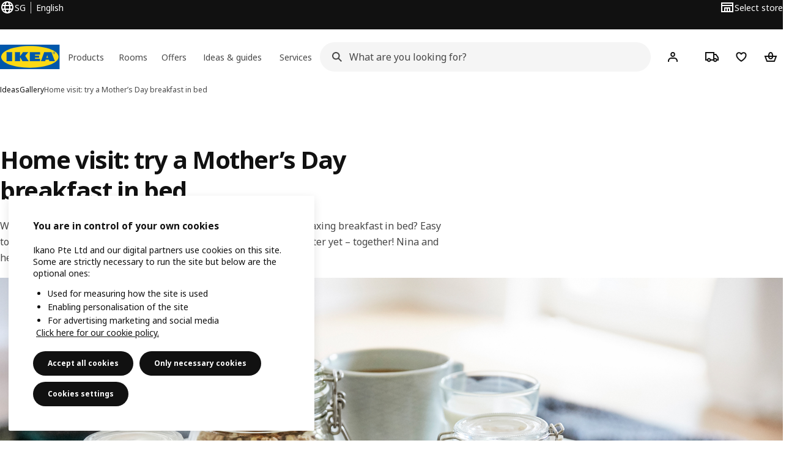

--- FILE ---
content_type: text/html; charset=utf-8
request_url: https://www.ikea.com/sg/en/ideas/home-visit-try-a-mothers-day-breakfast-in-bed-pub3aaefeb1/
body_size: 23664
content:
<!DOCTYPE html><html lang="en-SG" dir="ltr"><head><meta charSet="utf-8"/><title>Home visit: try a Mother’s Day breakfast in bed - IKEA | IKEA Singapore</title><meta name="description" content="This Sunday 12 May, celebrate International Mother’s Day with a relaxing breakfast in bed. Try preparing simple yet delicious granola jars using fresh ingredients to enjoy alone, or together as a family."/><link rel="canonical" href="https://www.ikea.com/sg/en/ideas/home-visit-try-a-mothers-day-breakfast-in-bed-pub3aaefeb1/"/><meta property="og:title" content="Home visit: try a Mother’s Day breakfast in bed"/><meta property="og:description" content="This Sunday 12 May, celebrate International Mother’s Day with a relaxing breakfast in bed. Try preparing simple yet delicious granola jars using fresh ingredients to enjoy alone, or together as a family."/><meta property="og:type" content="article"/><meta property="og:url" content="https://www.ikea.com/sg/en/ideas/home-visit-try-a-mothers-day-breakfast-in-bed-pub3aaefeb1/"/><meta property="og:image" content="https://www.ikea.com/images/jars-filled-with-granola-and-yoghurt-on-a-white-tray-on-a-be-c55e79c5bd6ccf645eb08a4d64595a62.jpg?f=xl"/><meta property="og:image:width" content="2048"/><meta property="og:image:height" content="1295"/><meta name="robots" content="index, follow"/><meta name="viewport" content="width=device-width, initial-scale=1"/><link rel="stylesheet" href="https://www.ikea.com/sg/en/stylesheets/vendors.2ea6460fe080d6ee6578.css"/><link rel="stylesheet" href="https://www.ikea.com/sg/en/stylesheets/main.80a6185972df54ed3c33.css"/><style>.product-missing { display: none; }</style><!-- included:https://www.ikea.com/sg/en/header-footer/style-fragment-recursive.html?request-path=$(REQUEST_PATH) --><!-- 2026-01-21T09:42:57.775Z, Navigera d156ee518ad605274f799dee3ab91ad829771613 -->
  <!-- included:/sg/en/experiment-fragment/fragments/experiment-preload-fragment.html --><script src="https://www.ikea.com/sg/en/experiment-fragment/scripts/kickstart-L4ZW5VIT.js"></script><link rel="modulepreload" href="https://www.ikea.com/sg/en/experiment-fragment/scripts/index-OLIK2IDC.js" />
    <link rel="stylesheet" id="nav-styles"
      data-opti-web="true"
      data-opti-default="true"
      href="https://www.ikea.com/sg/en/header-footer/styles/main.9136a5a44df7c7656674.css">
  <link rel="stylesheet" href="https://www.ikea.com/sg/en/header-footer/styles/localisationPicker.693982a04b8beab62ad6.css">
  <link rel="stylesheet" href="https://www.ikea.com/sg/en/header-footer/styles/postalCodePicker.8e2dab8c426bfa0aa1fa.css">
  <link rel="stylesheet" href="https://www.ikea.com/sg/en/header-footer/styles/storePicker.5ae16b408d8e5c4ff580.css">
    <link rel="stylesheet" href="https://www.ikea.com/sg/en/header-footer/styles/inpageNavigation.b3a922b451d81aa84eaf.css">
      <link rel="stylesheet" href="https://www.ikea.com/sg/en/header-footer/styles/megamenu.54ceb77c7b8a7b1ece1a.css">
      <link rel="stylesheet" href="https://www.ikea.com/sg/en/header-footer/styles/mobileCinderella.984229b343815abf2c21.css">
  <link rel="stylesheet" href="https://www.ikea.com/sg/en/header-footer/styles/marketPicker.dd0a8af5cb4388040911.css">
  <link rel="stylesheet" href="https://www.ikea.com/sg/en/header-footer/styles/storeLocator.85393056358d9ed22da7.css">
  <link rel="stylesheet" href="https://www.ikea.com/sg/en/header-footer/styles/bouncyFooter.8ae93be7f834339eee87.css">
  
    <!-- included:/global/assets/fonts/en/font-fragment.html --><link rel="stylesheet" href="https://www.ikea.com/global/assets/fonts/en/fonts.fa002b0f.css">
    <!-- included:/sg/en/cookieconsent/header-scripts-fragment.html --><script src="https://www.ikea.com/sg/en/cookieconsent/scripts/cookieconsent-onetrust-js.js?v=mfmnn3wy"></script>
    <!-- included:/sg/en/search/v2/box-styles-fragment.html --><!-- Search Box Styles: 2026-01-15 10:05:12 CET 6c3023f67f42c6fa1dd357a119a75485c72d8dfb -->
<link rel="preconnect" href="https://sik.search.blue.cdtapps.com" crossorigin />
<link rel="stylesheet" crossorigin href="https://www.ikea.com/sg/en/search/v2/box.DS_2hgRB.css">
<!-- /Search Box Styles -->

    <!-- included:/sg/en/recommendations/panels/style-fragment.html --><!-- RecommendationsStyle: version: d335f679e915b5de7a5db959c9809bece2606d10, site-folder: sg/en --><link rel="stylesheet" href="https://www.ikea.com/sg/en/recommendations/panels/css/main.70e91b67.css"><!-- /RecommendationsStyle -->
    <script type="text/plain" class="optanon-category-2" src="https://www.ikea.com/ext/optimizelyjs/s/singapore_web.js" async></script>
  <link rel="shortcut icon" sizes="any" href="https://www.ikea.com/sg/en/static/favicon.838d8a3778e4d716eb72.ico">
  <link rel="icon" type="image/svg+xml" href="https://www.ikea.com/global/assets/logos/brand/ikea.svg">
  <meta name="robots" content="max-image-preview:large">
  <!-- included:/sg/en/marketing-tags/head-fragment.html -->
  
<!-- --><!-- included:https://www.ikea.com/sg/en/products/price-package-styles.html --><link rel="stylesheet" href="https://www.ikea.com/sg/en/products/stylesheets/price-package-styles.78066297303649a728e4.css"/><script data-type="utag-data">
    var utag_data = {
      site_platform: "m2",
country: "sg",
language: "en",
vertical_version: "1aa545f20eab",
vertical_component: "editorial",
page_type: "ideas>closeup",
page_name: "ideas>gallery>home-visit-try-a-mothers-day-breakfast-in-bed-pub3aaefeb1",
site_level_1: "ideas",
site_level_2: "gallery",
site_level_3: "home-visit-try-a-mothers-day-breakfast-in-bed-pub3aaefeb1"
    }
  </script></head><body><!-- included:https://www.ikea.com/sg/en/header-footer/header-fragment-recursive.html --><!-- 2026-01-21T09:42:57.779Z, Navigera d156ee518ad605274f799dee3ab91ad829771613 -->
  <a href="#hnf-content" class="hnf-skip-to-content hnf-btn hnf-btn--secondary">
    <span class="hnf-btn__inner">
      <span class="hnf-btn__label">Skip to main content</span>
    </span>
  </a>
    <header>
      <div class="hnf-messages">
        <!-- included:/sg/en/header-footer/global-message-fragment.html -->
        <div class="hnf-content-container hnf-utilities">
          <div class="hnf-utilities__wrapper">
            <div id="hnf-header-localisationpicker" class="hnf-utilities__block hnf-utilities__block--localisation">
              <div class="hnf-utilities__localisation-button" data-props="{&quot;ecomMarket&quot;:true,&quot;localeStrings&quot;:{&quot;CLOSE_MODAL&quot;:&quot;Close&quot;,&quot;LOCALISATION_CANCEL_MODAL&quot;:&quot;Cancel&quot;,&quot;LOCALISATION_SELECT_LANGUAGE&quot;:&quot;Select your preferred language&quot;,&quot;LOCALISATION_CURRENT_STORE_HEADING&quot;:&quot;You&#x27;re in the Singapore online store&quot;,&quot;LOCALISATION_CHANGE_COUNTRY_LINK&quot;:&quot;Change country/region&quot;,&quot;LOCALISATION_CHANGE_COUNTRY_DISCLAIMER&quot;:&quot;Be aware your shopping cart will be emptied when you change your online store.&quot;},&quot;alignment&quot;:&quot;left&quot;}">
                <a href="#" class="hnf-link hnf-link--subtle hnf-link--white" role="button" aria-label="Change language or country/region, current language is English" aria-haspopup="dialog">
                  <svg viewBox="0 0 24 24" focusable="false" width="24" height="24" data-skapa="ssr-icon@11.2.1" aria-hidden="true" class="hnf-svg-icon hnf-btn__icon"><path fill-rule="evenodd" clip-rule="evenodd" d="M13.7467 18.1766C12.9482 19.7737 12.2151 20 12 20c-.2151 0-.9482-.2263-1.7467-1.8234-.3065-.6131-.5745-1.3473-.7831-2.1766h5.0596c-.2086.8293-.4766 1.5635-.7831 2.1766zM14.8885 14h-5.777A17.7354 17.7354 0 0 1 9 12c0-.6949.0392-1.3641.1115-2h5.777c.0723.6359.1115 1.3051.1115 2 0 .6949-.0392 1.3641-.1115 2zm1.6955 2c-.2658 1.2166-.6492 2.307-1.1213 3.2138A8.0347 8.0347 0 0 0 18.9297 16H16.584zm3.164-2H16.9c.0656-.6462.1-1.3151.1-2 0-.6849-.0344-1.3538-.1-2h2.848A8.0156 8.0156 0 0 1 20 12a8.0156 8.0156 0 0 1-.252 2zm-.8183-6a8.035 8.035 0 0 0-3.467-3.2138c.4721.9068.8555 1.9972 1.1213 3.2138h2.3457zm-4.3999 0c-.2086-.8293-.4766-1.5635-.7831-2.1766C12.9482 4.2264 12.2151 4 12 4c-.2151 0-.9482.2263-1.7467 1.8234-.3065.613-.5745 1.3473-.7831 2.1766h5.0596zM7.416 8c.2658-1.2166.6491-2.307 1.1213-3.2138A8.035 8.035 0 0 0 5.0703 8H7.416zm-3.164 2A8.0147 8.0147 0 0 0 4 12c0 .6906.0875 1.3608.252 2H7.1a19.829 19.829 0 0 1-.1-2c0-.6849.0344-1.3538.1-2H4.252zm3.164 6H5.0704a8.0347 8.0347 0 0 0 3.467 3.2138C8.0651 18.307 7.6818 17.2166 7.4161 16zM22 12c0-5.5229-4.4772-10-10-10C6.4771 2 2 6.4771 2 12c0 5.5228 4.4771 10 10 10 5.5228 0 10-4.4772 10-10z"></path></svg>
                  <span>EN</span>
                  <span>SG<span>English</span></span>
                </a>
              </div>
            </div>
            <div class="hnf-utilities__block hnf-utilities__block--vp"></div>
            <div class="hnf-utilities__block hnf-utilities__block--pickers hnf-utilities__block--pickers--single">
                <div id="hnf-header-storepicker" data-props="{&quot;weekStartDay&quot;:&quot;MON&quot;,&quot;messages&quot;:[],&quot;localeStrings&quot;:{&quot;SELECT_STORE_HEADING&quot;:&quot;Select store&quot;,&quot;SELECT_STORE_TEXT&quot;:&quot;Find your preferred store to learn about its opening hours, stock availability, and relevant offers.&quot;,&quot;SEARCH_PLACEHOLDER&quot;:&quot;Search by location&quot;,&quot;CURRENT_LOCATION&quot;:&quot;Use your current location&quot;,&quot;CURRENT_LOCATION_QUERY&quot;:&quot;Current location&quot;,&quot;CURRENT_LOCATION_FAIL_HEADING&quot;:&quot;Unable to locate you&quot;,&quot;CURRENT_LOCATION_FAIL_TEXT&quot;:&quot;Make sure you&#x27;ve allowed your browser to access your current location and try again.&quot;,&quot;STORES_SORTED_BY&quot;:&quot;Stores are sorted by distance to {{location}}&quot;,&quot;SEARCH_NO_HITS_HEADING&quot;:&quot;Location not found&quot;,&quot;SEARCH_NO_HITS_TEXT&quot;:&quot;Enter a valid location in your country/region and try again.&quot;,&quot;CLOSE_MODAL&quot;:&quot;Close&quot;,&quot;CLEAR_SEARCH&quot;:&quot;Clear store search&quot;,&quot;DISTANCE_AWAY&quot;:&quot;{{distance}} km away&quot;,&quot;GET_DIRECTIONS&quot;:&quot;Get directions&quot;,&quot;VISIT_STORE_PAGE&quot;:&quot;Visit store page&quot;,&quot;TIMESPAN_FORMAT&quot;:&quot;{{from}} - {{to}}&quot;,&quot;SELECT_STORE&quot;:&quot;Select store&quot;,&quot;OPEN_TODAY&quot;:&quot;Open today {{from - to}}&quot;,&quot;OPEN_UNTIL&quot;:&quot;Open until {{closing time}}&quot;,&quot;OPEN_TOMORROW&quot;:&quot;Open tomorrow {{from - to}}&quot;,&quot;OPEN_24H&quot;:&quot;Open 24 hours&quot;,&quot;OPEN_TODAY_24H&quot;:&quot;Open 24 hours today&quot;,&quot;OPEN_TOMORROW_24H&quot;:&quot;Open 24 hours tomorrow&quot;,&quot;CHOOSE_DIFFERENT_STORE&quot;:&quot;Choose a different store&quot;,&quot;WEEKDAY_MON&quot;:&quot;Mon&quot;,&quot;WEEKDAY_TUE&quot;:&quot;Tue&quot;,&quot;WEEKDAY_WED&quot;:&quot;Wed&quot;,&quot;WEEKDAY_THU&quot;:&quot;Thu&quot;,&quot;WEEKDAY_FRI&quot;:&quot;Fri&quot;,&quot;WEEKDAY_SAT&quot;:&quot;Sat&quot;,&quot;WEEKDAY_SUN&quot;:&quot;Sun&quot;,&quot;HOURS_CLOSED&quot;:&quot;Closed&quot;,&quot;HOURS_NORMAL&quot;:&quot;Normal opening hours&quot;,&quot;HOURS_DEVIATIONS&quot;:&quot;Exceptional opening hours&quot;}}">
                  <a href="#" class="hnf-link hnf-link--white hnf-link--subtle hnf-utilities__storepicker-button" role="button" aria-label="Select store" aria-haspopup="dialog">
                    <svg viewBox="0 0 24 24" focusable="false" width="24" height="24" data-skapa="ssr-icon@11.2.1" aria-hidden="true" class="hnf-svg-icon"><path fill-rule="evenodd" clip-rule="evenodd" d="M2 4v16h20V4H2zm2 4V6h16v2H4zm0 2v8h3v-6h10v6h3v-8H4zm11 4h-2v4h2v-4zm-4 0H9v4h2v-4z"></path></svg>
                    <span class="hnf-utilities__value">Select store</span>
                  </a>
                </div>
            </div>
          </div>
        </div>
      </div>
    
      <div class="hnf-header hnf-header--store hnf-header--nextnav">
        <div class="hnf-content-container hnf-header__container hnf-page-container__main">
          <div class="hnf-header__logo">
            <a href="https://www.ikea.com/sg/en/" class="hnf-link" data-tracking-label="ikea-logo" aria-label="IKEA logotype, go to start page">
              <img src="https://www.ikea.com/global/assets/logos/brand/ikea.svg" alt="" fetchpriority="high">
            </a>
          </div>
            <div class='hnf-page-container__main hnf-megamenu'>
              <div><nav aria-label="Menu" class="hnf-megamenu__entrypoints hnf-megamenu__entrypoints--loading"><a href="https://www.ikea.com/sg/en/cat/products-products/" id="section-products" data-title="Products" aria-expanded="false" role="button" aria-haspopup="true" class="hnf-link hnf-link--subtle hnf-megamenu__entrypoint  hnf-megamenu__entrypoint--loading">Products</a><a href="https://www.ikea.com/sg/en/rooms/" id="section-rooms" data-title="Rooms" aria-expanded="false" role="button" aria-haspopup="true" class="hnf-link hnf-link--subtle hnf-megamenu__entrypoint  hnf-megamenu__entrypoint--loading">Rooms</a><a href="https://www.ikea.com/sg/en/offers/" id="section-deals" data-title="Offers" aria-expanded="false" role="button" aria-haspopup="true" class="hnf-link hnf-link--subtle hnf-megamenu__entrypoint  hnf-megamenu__entrypoint--loading">Offers</a><a href="https://www.ikea.com/sg/en/ideas/" id="section-ideas" data-title="Ideas &amp; guides" aria-expanded="false" role="button" aria-haspopup="true" class="hnf-link hnf-link--subtle hnf-megamenu__entrypoint  hnf-megamenu__entrypoint--loading">Ideas &amp; guides</a><a href="https://www.ikea.com/sg/en/customer-service/services/" id="section-services" data-title="Services" aria-expanded="false" role="button" aria-haspopup="true" class="hnf-link hnf-link--subtle hnf-megamenu__entrypoint  hnf-megamenu__entrypoint--loading">Services</a></nav><div class="hnf-megamenu__dropdown-wrapper  hnf-megamenu__dropdown-wrapper--close"><div aria-hidden="true" role="presentation" class="hnf-megamenu__backdrop"></div></div></div><script type="text/hydration">{"siteMenu":{"sectionOne":{"title":"Products","titleShort":"Products","sectionId":"products","items":[{"title":"New & Trending","subItems":[{"title":"New products","link":"https://www.ikea.com/sg/en/new/new-products/"},{"title":"Seasonal collections","link":"https://www.ikea.com/sg/en/rooms/ikea-collections-pub88817721/"},{"title":"Top sellers","link":"https://www.ikea.com/sg/en/cat/best-sellers/"}]},{"title":"IKEA Food","subItems":[{"title":"Swedish Restaurant","link":"https://www.ikea.com/sg/en/stores/restaurant/"},{"title":"Swedish Bistro","link":"https://www.ikea.com/sg/en/stores/restaurant/swedish-bistro-pub3f432030/"},{"title":"Swedish Food Market","link":"https://www.ikea.com/sg/en/stores/restaurant/swedish-food-market-pubf2000510/"}]}],"link":"https://www.ikea.com/sg/en/new/","promotionIds":["be15643b-886f-4d69-a94d-a871f412196d"],"hotspotLinks":[{"title":"Coming soon to IKEA","link":"https://www.ikea.com/sg/en/campaigns/discover-whats-coming-soon-to-ikea-singapore-pub7afdaa00/"},{"title":"Join in-store activities","link":"https://www.ikea.com/sg/en/stores/whats-happening-at-ikea-store-pub396226a0"},{"title":"See huat's up this Chinese New Year! 🐎","link":"https://www.ikea.com/sg/en/campaigns/chinese-new-year/"}],"titleSeeAll":"Discover what's NEW","combination":"2:1","nowAtIkeaCategoryTitle":"Huat's happening now","nowAtIkeaCategoryImage":"https://www.ikea.com/images/df-efbbdfc32b80ed430b65d26e5b8d8bc6.jpg?f=sg"},"sectionTwo":{"title":"Rooms","titleShort":"Rooms","sectionId":"rooms","items":[{"title":"Living room","link":"https://www.ikea.com/sg/en/rooms/living-room/","image":"https://www.ikea.com/ext/ingkadam/m/4cf951b5074a25f7/original/PH207916.jpg"},{"title":"Dining room","link":"https://www.ikea.com/sg/en/rooms/dining/","image":"https://www.ikea.com/ext/ingkadam/m/3ff0a8c80602a9fc/original/JP-FY25-Japandi-KV02-crop002.jpg"},{"title":"Kitchen","link":"https://www.ikea.com/sg/en/rooms/kitchen/","image":"https://www.ikea.com/ext/ingkadam/m/1f049c31208b3fcb/original/PH204339_SHI_001.jpg"},{"title":"Bedroom","link":"https://www.ikea.com/sg/en/rooms/bedroom/","image":"https://www.ikea.com/ext/ingkadam/m/65906af881ac92e1/original/PH207327.jpg"},{"title":"Children's room","link":"https://www.ikea.com/sg/en/rooms/childrens-room/","image":"https://www.ikea.com/ext/ingkadam/m/27ee1d62e69fdf99/original/PH206147.jpg"},{"title":"Study room","link":"https://www.ikea.com/sg/en/rooms/study-room/","image":"https://www.ikea.com/ext/ingkadam/m/6e831b190130b214/original/PH207542-crop001.jpg"},{"title":"Home office","link":"https://www.ikea.com/sg/en/rooms/home-office/","image":"https://www.ikea.com/ext/ingkadam/m/26e7a503e4a5c1e/original/PH207591.jpg"},{"title":"Bathroom","link":"https://www.ikea.com/sg/en/rooms/bathroom/","image":"https://www.ikea.com/ext/ingkadam/m/3adf8d0f5d7766d6/original/PH197058_SHI_002.jpg"},{"title":"Main entrance","link":"https://www.ikea.com/sg/en/rooms/hallway/","image":"https://www.ikea.com/images/a-hallway-with-dark-grey-pax-wardrobes-sinnerlig-bamboo-lamp-199244908e93ab7fd726d5ace326d9d5.jpg"},{"title":"Garden & Balcony","link":"https://www.ikea.com/sg/en/rooms/outdoor/","image":"https://www.ikea.com/ext/ingkadam/m/3c40aeebff9e7731/original/PH207823.jpg"},{"title":"Service yard","link":"https://www.ikea.com/sg/en/rooms/laundry/","image":"https://www.ikea.com/ext/ingkadam/m/5ee9d2d4938d7ef4/original/PH194668.jpg"},{"title":"Storeroom","link":"https://www.ikea.com/sg/en/rooms/garage/","image":"https://www.ikea.com/ext/ingkadam/m/473ab03b2edaf43c/original/PH172238.jpg"}],"link":"https://www.ikea.com/sg/en/rooms/"},"sectionFour":{"combination":"2:1","title":"Offers & top picks","titleShort":"Offers","sectionId":"deals","items":[{"title":"Don't miss out!","subItems":[{"title":"Everyday essentials under $5","link":"https://www.ikea.com/sg/en/campaigns/everyday-essentials-under-sgd5-pubc9b4fe10/"},{"title":"In-store multibuy deals","link":"https://www.ikea.com/sg/en/campaigns/in-store-multibuy-deals-pub8f214f90/"},{"title":"Our lowest prices","link":"https://www.ikea.com/sg/en/cat/lowest-price/"},{"title":"Last chance","link":"https://www.ikea.com/sg/en/cat/last-chance/"}]},{"title":"Family gets more","subItems":[{"title":"New home package","link":"https://www.ikea.com/sg/en/campaigns/new-movers-package-pub70498f70/"},{"title":"Kitchen service offer","link":"https://www.ikea.com/sg/en/rooms/kitchen/how-to/kitchen-planning-pub9cb2df90/"},{"title":"IKEA Family Kids' Club","link":"https://family.ikea.com.sg/kidsclub/"},{"title":"Sign up as a member","link":"https://family.ikea.com.sg/registration"}]}],"promotionIds":["b34db15c-fe5f-4485-b134-763519abe3aa"],"hotspotLinks":[{"title":"New lower price","link":"https://www.ikea.com/sg/en/cat/lower-price/"},{"title":"IKEA Family offers","link":"https://www.ikea.com/sg/en/offers/family-offers/"},{"title":"Top sellers","link":"https://www.ikea.com/sg/en/campaigns/popular-products-top-sellers-pub9312d180"}],"titleSeeAll":"Shop all offers & top picks"},"sectionFive":{"combination":"3:1","title":"Ideas, tips & guides","titleShort":"Ideas & guides","sectionId":"ideas","items":[{"title":"Storage for every space","subItems":[{"title":"Home storage tips","link":"https://www.ikea.com/sg/en/ideas/storage/"},{"title":"Storage and organisation solutions","link":"https://www.ikea.com/sg/en/campaigns/home-storage-and-organisation-puba4764fa9/"},{"title":"Kitchen organisation guide","link":"https://www.ikea.com/sg/en/rooms/kitchen/how-to/clean-out-and-organise-your-kitchen-pubb66c9710/"}]},{"title":"IKEA for Children","subItems":[{"title":"Baby & children's furniture","link":"https://www.ikea.com/sg/en/cat/baby-children-bc001/"},{"title":"Safety for children","link":"https://www.ikea.com/sg/en/safety-at-home/child/"},{"title":"IKEA Family Kids' Club","link":"https://family.ikea.com.sg/kidsclub/"}]},{"title":"​Other guides","subItems":[{"title":"Six essentials of sleep​","link":"https://www.ikea.com/sg/en/product-guides/better-sleep/"},{"title":"Cooking and eating guide","link":"https://www.ikea.com/sg/en/product-guides/cooking-and-eating-pubbbac4c20/"},{"title":"Sustainable living","link":"https://www.ikea.com/sg/en/product-guides/sustainable-products"},{"title":"More ideas & how-tos","link":"https://www.ikea.com/sg/en/rooms/ideas-how-tos-pub84892500/"}]}],"promotionIds":["8af14b3d-503a-4149-8962-d8ea394b955d"],"hotspotLinks":[{"title":"Home design service","link":"https://www.ikea.com/sg/en/customer-service/services/interior-design-service-home/"},{"title":"IKEA in Real Homes","link":"https://www.ikea.com/sg/en/rooms/ikea-real-homes-puba2435880/"},{"title":"My First Home","link":"https://www.ikea.com/sg/en/campaigns/how-to-furnish-my-first-home-pub03583450/"},{"title":"How to beat the heat","link":"https://www.ikea.com/sg/en/campaigns/stay-cool-in-the-heat-pub521d0d30/"}],"titleSeeAll":"Discover ideas, tips & guides"},"sectionSix":{"combination":"3:1","title":"Services & support","titleShort":"Services","sectionId":"services","items":[{"title":"More services","subItems":[{"title":"Home design service","link":"https://www.ikea.com/sg/en/customer-service/services/interior-design-service-home/"},{"title":"Planning tools","link":"https://www.ikea.com/sg/en/planners/"},{"title":"Curtains and blinds installation service","link":"https://www.ikea.com/sg/en/customer-service/services/curtains-blinds-installation-pubda62d791/"},{"title":"Spare parts","link":"https://www.ikea.com/sg/en/customer-service/returns-claims/spareparts/"}]},{"title":"Support","subItems":[{"title":"365-Day return","link":"https://www.ikea.com/sg/en/customer-service/returns-claims/return-policy/"},{"title":"Guarantees","link":"https://www.ikea.com/sg/en/customer-service/returns-claims/guarantee/"},{"title":"IKEA Shopping app","link":"https://www.ikea.com/sg/en/customer-service/mobile-apps/"}]},{"title":"More at IKEA","subItems":[{"title":"IKEA Family​","link":"https://family.ikea.com.sg/"},{"title":"IKEA Stores","link":"https://www.ikea.com/sg/en/stores/"},{"title":"IKEA for Business","link":"https://www.ikea.com/sg/en/ikea-business/"},{"title":"IKEA Gift cards","link":"https://www.ikea.com/sg/en/customer-service/shopping-at-ikea/ikea-gift-cards-puba77b896b/"}]}],"promotionIds":["92f8aaae-9b74-43b8-a2a0-8f2698bd5ba2"],"hotspotLinks":[{"title":"Delivery","link":"https://www.ikea.com/sg/en/customer-service/services/delivery/"},{"title":"Delivery tracking","link":"https://www.ikea.com/sg/en/customer-service/track-manage-order/"},{"title":"Assembly","link":"https://www.ikea.com/sg/en/customer-service/services/assembly/"},{"title":"Finance options","link":"https://www.ikea.com/sg/en/customer-service/services/finance-options/"},{"title":"FAQ","link":"https://www.ikea.com/sg/en/customer-service/faq/"}],"titleSeeAll":"Explore all services"}},"localeStrings":{"SEE_PREVIOUS_ITEMS":"See previous items","SEE_NEXT_ITEMS":"See next items","SKIP_LISTING":"Skip listing","TABS_NAVIGATION_EXPLORE_CATEGORY":"Explore {{category}}","SITE_MENU_OPEN_MENU":"Menu"},"promotions":[{"background":"default","end":"","id":"bff42186-f114-41c2-a542-0e391fa1e883","imageUrl":"https://www.ikea.com/images/2f/10/2f100e84297897f0435ca25fac262b3d.jpg?f=sg","promotionUrl":"https://www.ikea.com/sg/en/rooms/living-room/how-to/how-to-plan-and-buy-living-rooms-pub280e062e/","start":"2024-11-28T05:59:00.000Z","stores":[],"title":"Guide to selecting the right sofa for you"},{"background":"default","end":"","id":"f26eccc0-e22e-484c-a212-8b2d691ff719","imageUrl":"https://www.ikea.com/images/cd/44/cd447faf2979cc07080d2ef13fb40849.jpg?f=sg","promotionUrl":"https://www.ikea.com/sg/en/safety-at-home/child/","start":"2024-11-29T06:29:00.000Z","stores":[],"title":"Safety at home for babies and children"},{"background":"default","end":"","id":"facf92eb-4415-414a-ab93-241695891fc4","imageUrl":"https://www.ikea.com/images/c7/44/c7447771fd9521f310ae96a2a1e0c491.jpg?f=sg","promotionUrl":"https://www.ikea.com/sg/en/ideas/storage/","start":"2024-11-29T06:42:00.000Z","stores":[],"title":"Ways to maximise your storage space"},{"background":"default","end":"","id":"8d3af328-3bc8-47de-9ff9-2868576642ce","imageUrl":"https://www.ikea.com/images/f0/a7/f0a7db263036a5580d5478d6fa0894a6.jpg?f=sg","promotionUrl":"https://www.ikea.com/sg/en/rooms/bedroom/how-to/improve-your-home-with-curtains-and-blinds-pubb90a0580/","start":"2024-11-29T06:49:00.000Z","stores":[],"title":"Guide to improving your home with curtains and blinds"},{"background":"default","end":"","id":"78df4722-4ab1-474e-b7ca-0c60098da5c6","imageUrl":"https://www.ikea.com/images/ab/5b/ab5b2dbbfc859e4bf190b6b064946c56.jpg?f=sg","promotionUrl":"https://www.ikea.com/sg/en/rooms/living-room/how-to/the-beginners-guide-to-lighting-pubbd11c030/","start":"2024-11-29T07:04:00.000Z","stores":[],"title":"Three basic tips for lighting at home"},{"background":"default","end":"","id":"9cec2e2c-2435-47ee-bee1-bb50f99d8cf9","imageUrl":"https://www.ikea.com/ext/ingkadam/m/4ab55410af9bc1cd/original/PH201046.jpg?f=sg","promotionUrl":"https://www.ikea.com/sg/en/campaigns/ramadan/","start":"2025-01-02T06:43:00.000Z","stores":[],"states":[],"title":"Give your home a Raya glow-up with IKEA!"},{"background":"default","end":"","id":"70feed1e-2e5a-472c-98c2-c214cb185000","imageUrl":"https://www.ikea.com/ext/ingkadam/m/35fbb02f6f37627c/original/PH202784.jpg?f=sg","promotionUrl":"https://www.ikea.com/sg/en/new/stockholm-2025-collection-pub821427c0/","start":"2025-04-16T07:58:00.000Z","stores":[],"states":[],"title":"STOCKHOLM 2025. Quality without compromise."},{"background":"default","end":"2026-10-31T07:40:00.000Z","id":"0bfa7dcc-b4de-49f9-ae4d-a048b4cc0ce9","imageUrl":"https://www.ikea.com/images/sad-1914544ef11487e36b76d88da862ae0f.jpg?f=sg","promotionUrl":"https://www.ikea.com/sg/en/new/","start":"2025-10-01T07:40:00.000Z","stores":[],"states":[],"title":"Explore top picks from the IKEA range"},{"background":"default","end":"","id":"da07d8a1-171e-4b6c-bb0d-8364ea87a67a","imageUrl":"https://www.ikea.com/images/asd-c02831d58e52ea06b65fd383bcfae93f.jpg?f=sg","promotionUrl":"https://family.ikea.com.sg/kidsclub/","start":"2025-11-13T07:31:00.000Z","stores":[],"states":[],"title":"Enjoy benefits with every visit. Join IKEA Family Kids' Club!"},{"background":"newLowerPrice","end":"","id":"b34db15c-fe5f-4485-b134-763519abe3aa","imageUrl":"https://www.ikea.com/images/friheten-nlp-c7c14de18ded0e1d3a013c1b5036aaba.png?f=sg","promotionUrl":"https://www.ikea.com/sg/en/cat/lower-price/","start":"2025-11-13T07:59:00.000Z","stores":[],"states":[],"title":"Our favourite products at reduced prices"},{"background":"default","end":"","id":"8af14b3d-503a-4149-8962-d8ea394b955d","imageUrl":"https://www.ikea.com/ext/ingkadam/m/677acb0eafbdde00/webimage-PH203746_SHI_001.png","promotionUrl":"https://www.ikea.com/sg/en/product-guides/cooking-and-eating-pubbbac4c20/","start":"2025-11-13T08:13:00.000Z","stores":[],"states":[],"title":"Guide to cooking & eating"},{"background":"default","end":"","id":"92f8aaae-9b74-43b8-a2a0-8f2698bd5ba2","imageUrl":"https://www.ikea.com/images/zc-29cafb4a7b511d71dc944566c127c170.jpg?f=sg","promotionUrl":"https://www.ikea.com/sg/en/customer-service/services/interior-design-service-home/","start":"2025-11-13T08:26:00.000Z","stores":[],"states":[],"title":"Make home your happy place with Home design service"},{"background":"wayfinding","end":"","id":"6c01ea26-f857-48c0-b2a0-d22247d416e5","imageUrl":"https://www.ikea.com/ext/ingkadam/m/6eab50b91ed29633/original/PH184026-crop001.jpg?f=xl","promotionUrl":"https://www.ikea.com/sg/en/product-guides/better-sleep/","start":"2025-11-14T06:39:00.000Z","stores":[],"states":[],"title":"Six essentials to better sleep"},{"background":"newLowerPrice","end":"","id":"f494724c-37af-417f-ab6e-c5eb2404e1b2","imageUrl":"https://www.ikea.com/images/test-0c6b59b777cc1bd9a4bc93c1c0f872fb.png?f=sg","promotionUrl":"https://www.ikea.com/sg/en/cat/lower-price/?filters=f-subcategories%3Aod001#e22d7dd0-56ef-11f0-a411-b1ef129af95d","start":"2025-11-14T07:26:00.000Z","stores":[],"states":[],"title":"Our favourite products at reduced prices OUTDOOR"},{"background":"wayfinding","end":"","id":"5558fb92-053c-49fa-9e68-a53e57d9a6f8","imageUrl":"https://www.ikea.com/images/cooling-73c23100b5cc9ceeb3e2cd8eeb56c551.png?f=sg","promotionUrl":"https://www.ikea.com/sg/en/campaigns/stay-cool-in-the-heat-pub521d0d30/","start":"2025-11-14T07:36:00.000Z","stores":[],"states":[],"title":"Beat the heat with our cooling range"},{"background":"default","end":"","id":"24fa1841-340a-41f8-912b-0ee835b23583","imageUrl":"https://www.ikea.com/sg/en/images/products/fjaederharv-storage-box-with-lid-white__1419907_pe977162_s5.jpg?f=xl","promotionUrl":"https://www.ikea.com/sg/en/ideas/storage/","start":"2025-11-19T06:31:00.000Z","stores":[],"states":[],"title":"Home storage tips and ideas"},{"background":"default","end":"","id":"4a542edb-2a82-4ea0-b1ea-57addc6648be","imageUrl":"https://www.ikea.com/ext/ingkadam/m/2a2ca07be3b9fea8/original/PH193556.jpg?f=sg","promotionUrl":"https://www.ikea.com/sg/en/ikea-business/how-to/meet-the-right-chair-for-you-pub0f0dedd0/","start":"2025-11-19T06:45:00.000Z","stores":[],"states":[],"title":"Find an office chair that suits your needs"},{"background":"default","end":"","id":"098a4bf0-f758-44b7-9561-211723969184","imageUrl":"https://www.ikea.com/ext/ingkadam/m/21a5404b77303ef2/original/PH189375.jpg?f=xl","promotionUrl":"https://www.ikea.com/sg/en/rooms/living-room/how-to/how-to-care-for-your-house-plants-puba9d63d50/","start":"2025-11-19T08:09:00.000Z","stores":[],"states":[],"title":"How to care for your house plants"},{"background":"default","end":"","id":"486d665d-8a1f-4a87-bc76-5db6aa16e067","imageUrl":"https://www.ikea.com/images/a-pink-slibb-flexible-laundry-basket-and-a-pile-of-clothes-o-ac94053e60645ed5ae975677c7e00037.jpg?f=sg","promotionUrl":"https://www.ikea.com/sg/en/rooms/laundry/how-to/easy-tips-and-ideas-for-a-kitchen-laundry-combo-pub57bc49a0/","start":"2025-11-19T08:36:00.000Z","stores":[],"states":[],"title":"Easy tips and ideas for a kitchen-laundry combo"},{"background":"default","end":"","id":"e45332c3-0ec9-4a5c-b771-07d777bfc156","imageUrl":"https://www.ikea.com/ext/ingkadam/m/51b9a3962dfdc117/original/PH191181.jpg?f=xl","promotionUrl":"https://www.ikea.com/sg/en/cat/ikea-home-smart-hs001/","start":"2025-11-19T08:43:00.000Z","stores":[],"states":[],"title":"Life at home, smarter and smoother | IKEA Home smart"},{"background":"default","end":"","id":"a34631ef-f3aa-4941-b2de-49ef9aa0e432","imageUrl":"https://www.ikea.com/ext/ingkadam/m/452de3e4ba9b0e20/original/PE815641-crop001.jpg?f=xl","promotionUrl":"https://www.ikea.com/sg/en/product-guides/a-quick-guide-to-ladda-rechargeable-batteries-and-chargers-pub2d0252f0/","start":"2025-11-19T08:45:00.000Z","stores":[],"states":[],"title":"A quick guide to LADDA rechargeable batteries and chargers"},{"background":"IKEAFamily","end":"","id":"b92166b5-5f53-4411-b1de-8498e2836f93","imageUrl":"https://www.ikea.com/images/ikea-singapore-year-end-sale-exclusively-for-ikea-family-mem-f6fc0c4213f458d0f2ce786d411de519.jpg","promotionUrl":"https://www.ikea.com/sg/en/campaigns/sale-ikea-singapore-pubbb23f7f1/","start":"2025-12-18T00:00:00.000Z","stores":[],"states":[],"title":"Steal the deals now with the IKEA Sale!"},{"background":"default","end":"","id":"985d64b0-872f-4a2d-8edb-cc77cf7c3293","imageUrl":"https://www.ikea.com/ext/ingkadam/m/39243584fe278ffe/original/PH204077_SHI_001.jpg?f=xl","promotionUrl":"https://www.ikea.com/sg/en/rooms/living-room/how-to/refresh-and-improve-with-decorative-cushions-for-your-sofa-pub9a149720/","start":"2025-12-19T03:13:00.000Z","stores":[],"states":[],"title":"Refresh & improve with decorative cushions for your sofa"},{"background":"default","end":"","id":"8bb376e1-e131-48b3-9907-ecbf96a6ceb2","imageUrl":"https://www.ikea.com/ext/ingkadam/m/1940ddde8217ee41/original/PH206603.jpg?f=xl","promotionUrl":"https://www.ikea.com/sg/en/rooms/dining/how-to/how-to-create-a-festive-table-setting-pub170dcd10/","start":"2025-12-19T03:14:00.000Z","stores":[],"states":[],"title":"Table ideas for every celebration"},{"background":"default","end":"","id":"e9eab674-6105-486e-ad8a-53cbff9790e8","imageUrl":"https://www.ikea.com/images/two-light-grey-spiksmed-sideboards-one-with-a-record-player--4975f1b15aed0f3fa16d30f081277d87.jpg?f=sg","promotionUrl":"https://www.ikea.com/sg/en/rooms/living-room/how-to/living-room-wall-decor-ideas-for-your-home-pub454dbe30/","start":"2025-12-24T03:30:00.000Z","stores":[],"states":[],"title":"Living room wall décor ideas for your home"},{"background":"default","end":"2026-01-25T07:10:00.000Z","id":"4b35fa74-dc44-4456-81bb-660279e50a94","imageUrl":"https://www.ikea.com/ext/ingkadam/m/2ae74bf7270e9fb2/original/PH197029.jpg?f=m","promotionUrl":"https://www.ikea.com/sg/en/rooms/bathroom/how-to/how-to-use-less-water-with-help-of-our-bathroom-taps-pub280af4e0/","start":"2025-12-26T07:10:00.000Z","stores":[],"states":[],"title":"Bathroom taps that help you use less water"},{"background":"newLowerPrice","end":"","id":"be15643b-886f-4d69-a94d-a871f412196d","imageUrl":"https://www.ikea.com/ext/ingkadam/m/b110be47004b55c/original/PH206204.jpg?f=sg","promotionUrl":"https://www.ikea.com/sg/en/campaigns/chinese-new-year/","start":"2026-01-08T08:45:00.000Z","stores":[],"states":[],"title":"Give your home more festive horsepower! 🐎"}],"siteFolder":"sg/en","domain":"www.ikea.com","productsLink":"https://www.ikea.com/sg/en/cat/products-products/"}</script>
            </div>          <div class="hnf-header__search">
                <!-- included:/sg/en/search/v2/box-fragment.html --><div data-namespace="search-box" data-version="6c3023f67f42c6fa1dd357a119a75485c72d8dfb" data-baseurl="https://www.ikea.com" data-locale="en-SG"><div data-id="box-mount" class="search-box-container"><div class="search-box-wrapper"><form role="search" action="https://www.ikea.com/sg/en/search/" class="search-box-form"><div class="search-box-search search-box-search--focus-with-clear search-box-search--medium"><svg viewBox="0 0 24 24" focusable="false" width="24" height="24" data-skapa="ssr-icon@11.3.0" aria-hidden="true" class="search-box-svg-icon search-box-search__icon"><path fill-rule="evenodd" clip-rule="evenodd" d="M13.9804 15.3946c-1.0361.7502-2.3099 1.1925-3.6869 1.1925C6.8177 16.5871 4 13.7694 4 10.2935 4 6.8177 6.8177 4 10.2935 4c3.4759 0 6.2936 2.8177 6.2936 6.2935 0 1.377-.4423 2.6508-1.1925 3.6869l4.6016 4.6016-1.4142 1.4142-4.6016-4.6016zm.6067-5.1011c0 2.3713-1.9223 4.2936-4.2936 4.2936C7.9223 14.5871 6 12.6648 6 10.2935 6 7.9223 7.9223 6 10.2935 6c2.3713 0 4.2936 1.9223 4.2936 4.2935z"></path></svg><input id="ikea-search-input" type="search" placeholder="What are you looking for?" aria-label="Search for products, inspiration or new arrivals" data-skapa="search@11.0.8" name="q" role="combobox" aria-autocomplete="list" aria-expanded="false" aria-controls="search-box-dropdown-wrapper" autocorrect="off" autocomplete="off" class="search-box-typography-label-l search-box-typography-regular search-box-search__input"><button disabled="" type="button" data-skapa="button@19.0.8" aria-hidden="true" class="search-box-btn search-box-btn--xsmall search-box-btn--icon-tertiary search-box-search__action search-box-search__clear"><span class="search-box-typography-label-s search-box-btn__inner"><svg viewBox="0 0 24 24" focusable="false" width="24" height="24" data-skapa="ssr-icon@11.3.0" aria-hidden="true" class="search-box-svg-icon search-box-btn__icon"><path fill-rule="evenodd" clip-rule="evenodd" d="m12.0006 13.4148 2.8283 2.8283 1.4142-1.4142-2.8283-2.8283 2.8283-2.8283-1.4142-1.4142-2.8283 2.8283L9.172 7.7578 7.7578 9.172l2.8286 2.8286-2.8286 2.8285 1.4142 1.4143 2.8286-2.8286z"></path></svg><span class="search-box-btn__label">Clear the search input field</span></span></button><div class="search-box-search__actions"></div><span aria-hidden="true" class="search-box-search__divider search-box-search__divider--hidden"></span><button disabled="" type="submit" data-skapa="button@19.0.8" aria-hidden="true" class="search-box-btn search-box-btn--xsmall search-box-btn--icon-tertiary search-box-search__action"><span class="search-box-typography-label-s search-box-btn__inner"><svg viewBox="0 0 24 24" focusable="false" width="24" height="24" data-skapa="ssr-icon@11.3.0" aria-hidden="true" class="search-box-svg-icon search-box-btn__icon"><path fill-rule="evenodd" clip-rule="evenodd" d="M13.9804 15.3946c-1.0361.7502-2.3099 1.1925-3.6869 1.1925C6.8177 16.5871 4 13.7694 4 10.2935 4 6.8177 6.8177 4 10.2935 4c3.4759 0 6.2936 2.8177 6.2936 6.2935 0 1.377-.4423 2.6508-1.1925 3.6869l4.6016 4.6016-1.4142 1.4142-4.6016-4.6016zm.6067-5.1011c0 2.3713-1.9223 4.2936-4.2936 4.2936C7.9223 14.5871 6 12.6648 6 10.2935 6 7.9223 7.9223 6 10.2935 6c2.3713 0 4.2936 1.9223 4.2936 4.2935z"></path></svg><span class="search-box-btn__label">Search</span></span></button></div></form></div><div id="search-box-dropdown-wrapper" aria-live="polite" aria-atomic="true"></div></div>
  
</div>

              </div>
          <div role="navigation" aria-label="shopping-links" class="hnf-header__icons" data-shopping-links>
                <div class="hnf-header__search-btn">
                  <button type="button" class="hnf-btn hnf-btn--small hnf-btn--icon-tertiary" aria-expanded="false" aria-label="Search">
                    <span class="hnf-btn__inner">
                      <svg viewBox="0 0 24 24" focusable="false" width="24" height="24" data-skapa="ssr-icon@11.2.1" aria-hidden="true" class="hnf-svg-icon"><path fill-rule="evenodd" clip-rule="evenodd" d="M13.9804 15.3946c-1.0361.7502-2.3099 1.1925-3.6869 1.1925C6.8177 16.5871 4 13.7694 4 10.2935 4 6.8177 6.8177 4 10.2935 4c3.4759 0 6.2936 2.8177 6.2936 6.2935 0 1.377-.4423 2.6508-1.1925 3.6869l4.6016 4.6016-1.4142 1.4142-4.6016-4.6016zm.6067-5.1011c0 2.3713-1.9223 4.2936-4.2936 4.2936C7.9223 14.5871 6 12.6648 6 10.2935 6 7.9223 7.9223 6 10.2935 6c2.3713 0 4.2936 1.9223 4.2936 4.2935z"></path></svg>
                    </span>
                  </button>
                </div>
              <div id="hnf-header-profile" class="hnf-header__profile-link">
                  <a href="https://www.ikea.com/sg/en/profile/" class="hnf-btn hnf-btn--small hnf-leading-icon hnf-btn--tertiary hnf-header__profile-link__default" role="button" aria-haspopup="dialog" aria-hidden="false" rel="nofollow" data-tracking-label="profile" data-profile-link>
                    <span class="hnf-btn__inner">
                      <svg viewBox="0 0 24 24" focusable="false" width="24" height="24" data-skapa="ssr-icon@11.2.1" aria-hidden="true" class="hnf-svg-icon hnf-btn__icon hnf-person__icon"><path fill-rule="evenodd" clip-rule="evenodd" d="M10.6724 6.4678c.2734-.2812.6804-.4707 1.3493-.4707.3971 0 .705.0838.9529.2225.241.1348.4379.3311.5934.6193l.0033.006c.1394.2541.237.6185.237 1.1403 0 .7856-.2046 1.2451-.4796 1.5278l-.0048.005c-.2759.2876-.679.4764-1.334.4764-.3857 0-.6962-.082-.956-.2241-.2388-.1344-.4342-.3293-.5888-.6147-.1454-.275-.2419-.652-.2419-1.1704 0-.7902.2035-1.2442.4692-1.5174zm1.3493-2.4717c-1.0834 0-2.054.3262-2.7838 1.0766-.7376.7583-1.0358 1.781-1.0358 2.9125 0 .7656.1431 1.483.4773 2.112l.0031.0058c.3249.602.785 1.084 1.3777 1.4154l.0062.0035c.5874.323 1.2368.4736 1.9235.4736 1.0818 0 2.0484-.3333 2.7755-1.0896.7406-.7627 1.044-1.786 1.044-2.9207 0-.7629-.1421-1.4784-.482-2.0996-.3247-.6006-.7844-1.0815-1.376-1.4125-.5858-.3276-1.2388-.477-1.9297-.477zM6.4691 16.8582c.2983-.5803.7228-1.0273 1.29-1.3572.5582-.3191 1.2834-.5049 2.2209-.5049h4.04c.9375 0 1.6626.1858 2.2209.5049.5672.3299.9917.7769 1.29 1.3572.3031.5896.4691 1.2936.4691 2.1379v1h2v-1c0-1.1122-.2205-2.1384-.6904-3.0523a5.3218 5.3218 0 0 0-2.0722-2.1769c-.9279-.5315-2.0157-.7708-3.2174-.7708H9.98c-1.1145 0-2.2483.212-3.2225.7737-.8982.5215-1.5928 1.2515-2.0671 2.174C4.2205 16.8577 4 17.8839 4 18.9961v1h2v-1c0-.8443.166-1.5483.4691-2.1379z"></path></svg>
                      <span class="hnf-btn__label">Hej! Log in or sign up</span>
                    </span>
                  </a>
                  <a href="https://www.ikea.com/sg/en/profile/" class="hnf-btn hnf-btn--small hnf-leading-icon hnf-btn--tertiary hnf-header__profile-link__neutral hnf-header__profile-link--hidden" role="button" aria-haspopup="dialog" aria-hidden="true" rel="nofollow" data-tracking-label="profile" data-profile-link>
                    <span class="hnf-btn__inner">
                      <span class="hnf-avatar hnf-avatar--btn hnf-avatar--small hnf-avatar--primary">
                        <svg viewBox="0 0 24 24" focusable="false" width="24" height="24" data-skapa="ssr-icon@11.2.1" aria-hidden="true" class="hnf-svg-icon hnf-btn__icon hnf-avatar-person__icon"><path fill-rule="evenodd" clip-rule="evenodd" d="M10.6724 6.4678c.2734-.2812.6804-.4707 1.3493-.4707.3971 0 .705.0838.9529.2225.241.1348.4379.3311.5934.6193l.0033.006c.1394.2541.237.6185.237 1.1403 0 .7856-.2046 1.2451-.4796 1.5278l-.0048.005c-.2759.2876-.679.4764-1.334.4764-.3857 0-.6962-.082-.956-.2241-.2388-.1344-.4342-.3293-.5888-.6147-.1454-.275-.2419-.652-.2419-1.1704 0-.7902.2035-1.2442.4692-1.5174zm1.3493-2.4717c-1.0834 0-2.054.3262-2.7838 1.0766-.7376.7583-1.0358 1.781-1.0358 2.9125 0 .7656.1431 1.483.4773 2.112l.0031.0058c.3249.602.785 1.084 1.3777 1.4154l.0062.0035c.5874.323 1.2368.4736 1.9235.4736 1.0818 0 2.0484-.3333 2.7755-1.0896.7406-.7627 1.044-1.786 1.044-2.9207 0-.7629-.1421-1.4784-.482-2.0996-.3247-.6006-.7844-1.0815-1.376-1.4125-.5858-.3276-1.2388-.477-1.9297-.477zM6.4691 16.8582c.2983-.5803.7228-1.0273 1.29-1.3572.5582-.3191 1.2834-.5049 2.2209-.5049h4.04c.9375 0 1.6626.1858 2.2209.5049.5672.3299.9917.7769 1.29 1.3572.3031.5896.4691 1.2936.4691 2.1379v1h2v-1c0-1.1122-.2205-2.1384-.6904-3.0523a5.3218 5.3218 0 0 0-2.0722-2.1769c-.9279-.5315-2.0157-.7708-3.2174-.7708H9.98c-1.1145 0-2.2483.212-3.2225.7737-.8982.5215-1.5928 1.2515-2.0671 2.174C4.2205 16.8577 4 17.8839 4 18.9961v1h2v-1c0-.8443.166-1.5483.4691-2.1379z"></path></svg>
                      </span>
                      <span class="hnf-btn__label">Hej!</span>
                    </span>
                  </a>
                  <a href="https://www.ikea.com/sg/en/profile/" class="hnf-btn hnf-btn--small hnf-leading-icon hnf-btn--tertiary hnf-header__profile-link__avatar hnf-header__profile-link--hidden" role="button" aria-haspopup="dialog" aria-hidden="true" rel="nofollow" data-greeting="Hej {{firstName}}!" data-tracking-label="profile" data-profile-link>
                    <span class="hnf-btn__inner">
                      <span class="hnf-avatar hnf-avatar--btn hnf-avatar--small hnf-avatar--primary">IK</span>
                      <span class="hnf-btn__label">Hej {{firstName}}!</span>
                    </span>
                  </a>
              </div>
            
              <div class="hnf-header__order-tracking-link">
                <a class="hnf-btn hnf-btn--small hnf-btn--icon-tertiary" href="https://www.ikea.com/sg/en/customer-service/track-manage-order/" aria-label="Track order" rel="nofollow" data-tracking-label="order-tracking">
                <span class="hnf-btn__inner">
                  <svg viewBox="0 0 24 24" focusable="false" width="24" height="24" data-skapa="ssr-icon@11.2.1" aria-hidden="true" class="hnf-svg-icon hnf-btn__icon"><path fill-rule="evenodd" clip-rule="evenodd" d="M1 4h15v3h3.0246l3.9793 5.6848V18h-2.6567c-.4218 1.3056-1.6473 2.25-3.0933 2.25-1.446 0-2.6715-.9444-3.0932-2.25h-3.9044c-.4217 1.3056-1.6472 2.25-3.0932 2.25S4.4916 19.3056 4.0698 18H1V4zm3.0698 12c.4218-1.3056 1.6473-2.25 3.0933-2.25 1.446 0 2.6715.9444 3.0932 2.25H14V6H3v10h1.0698zM16 14.0007a3.24 3.24 0 0 1 1.2539-.2507c1.446 0 2.6715.9444 3.0933 2.25h.6567v-2.6848L17.9833 9H16v5.0007zM7.163 15.75c-.6903 0-1.25.5596-1.25 1.25s.5597 1.25 1.25 1.25c.6904 0 1.25-.5596 1.25-1.25s-.5596-1.25-1.25-1.25zm10.0909 0c-.6904 0-1.25.5596-1.25 1.25s.5596 1.25 1.25 1.25 1.25-.5596 1.25-1.25-.5596-1.25-1.25-1.25z"></path></svg>
                  <span class="hnf-btn__label">Track order</span>
                </span>
                </a>
              </div>
            
                <div class="hnf-header__shopping-list-link" data-shoppinglist-icon="heart">
                  <a class="hnf-btn hnf-btn--small hnf-btn--icon-tertiary" href="https://www.ikea.com/sg/en/favourites/" aria-label="Shopping list" rel="nofollow" data-tracking-label="shopping-list">
                    <span class="hnf-btn__inner js-shopping-list-icon" data-market-code="en-SG">
                      <svg viewBox="0 0 24 24" focusable="false" width="24" height="24" data-skapa="ssr-icon@11.2.1" aria-hidden="true" class="hnf-svg-icon hnf-btn__icon hnf-svg-icon hnf-svg-icon--heart"><path fill-rule="evenodd" clip-rule="evenodd" d="M19.205 5.599c.9541.954 1.4145 2.2788 1.4191 3.6137 0 3.0657-2.2028 5.7259-4.1367 7.5015-1.2156 1.1161-2.5544 2.1393-3.9813 2.9729L12 20.001l-.501-.3088c-.9745-.5626-1.8878-1.2273-2.7655-1.9296-1.1393-.9117-2.4592-2.1279-3.5017-3.5531-1.0375-1.4183-1.8594-3.1249-1.8597-4.9957-.0025-1.2512.3936-2.5894 1.419-3.6149 1.8976-1.8975 4.974-1.8975 6.8716 0l.3347.3347.336-.3347c1.8728-1.8722 4.9989-1.8727 6.8716 0zm-7.2069 12.0516c.6695-.43 1.9102-1.2835 3.1366-2.4096 1.8786-1.7247 3.4884-3.8702 3.4894-6.0264-.0037-.849-.2644-1.6326-.8333-2.2015-1.1036-1.1035-2.9413-1.0999-4.0445.0014l-1.7517 1.7448-1.7461-1.7462c-1.1165-1.1164-2.9267-1.1164-4.0431 0-1.6837 1.6837-.5313 4.4136.6406 6.0156.8996 1.2298 2.0728 2.3207 3.137 3.1722a24.3826 24.3826 0 0 0 2.0151 1.4497z"></path></svg>
                      <svg viewBox="0 0 24 24" focusable="false" width="24" height="24" data-skapa="ssr-icon@11.2.1" aria-hidden="true" class="hnf-svg-icon hnf-btn__icon hnf-svg-icon--heart-filled-red hnf-svg-icon--hidden"><path fill-rule="evenodd" clip-rule="evenodd" d="M19.205 5.599c.9541.954 1.4145 2.2788 1.4191 3.6137 0 3.0657-2.2028 5.7259-4.1367 7.5015-1.2156 1.1161-2.5544 2.1393-3.9813 2.9729L12 20.001l-.501-.3088c-.9745-.5626-1.8878-1.2273-2.7655-1.9296-1.1393-.9117-2.4592-2.1279-3.5017-3.5531-1.0375-1.4183-1.8594-3.1249-1.8597-4.9957-.0025-1.2512.3936-2.5894 1.419-3.6149 1.8976-1.8975 4.974-1.8975 6.8716 0l.3347.3347.336-.3347c1.8728-1.8722 4.9989-1.8727 6.8716 0z" fill="#CC0008"></path></svg>
                      <span class="hnf-btn__label">Shopping list</span>
                    </span>
                  </a>
                </div>
              <div class="hnf-header__shopping-cart-link">
                <a class="hnf-btn hnf-btn--small hnf-btn--icon-tertiary" href="https://www.ikea.com/sg/en/cart/" aria-label="Shopping cart" rel="nofollow" data-tracking-label="shopping-bag">
                  <span class="hnf-btn__inner js-shopping-cart-icon" data-market-code="en-SG" data-label-default="Shopping cart" data-label-items="{{numberOfItems}} items">
                    <span class="hnf-header__cart-counter hnf-header__cart-counter--hidden"></span>
                      <svg viewBox="0 0 24 24" focusable="false" width="24" height="24" data-skapa="ssr-icon@11.2.1" aria-hidden="true" class="hnf-svg-icon hnf-svg-bag-default hnf-btn__icon"><path fill-rule="evenodd" clip-rule="evenodd" d="M11.9997 4c1.7048 0 2.9806 1.122 3.4578 2.7127.3246 1.0819.5718 2.1886.8335 3.2873h6.1517l-3.75 10H5.3067l-3.75-10h6.1516c.2617-1.0987.509-2.2054.8335-3.2873C9.019 5.122 10.2948 4 11.9997 4zm2.2348 6H9.7648c.2293-.9532.5299-2.1701.6927-2.7127C10.6838 6.533 11.1739 6 11.9997 6s1.3158.533 1.5421 1.2873c.1628.5426.4634 1.7595.6927 2.7127zm-9.7918 2 2.25 6h10.614l2.25-6h-3.3252c-.6633 2.1065-1.7665 4-4.2318 4-2.4654 0-3.5686-1.8935-4.2319-4h-3.325zm5.4308 0c.3635 1.0612.8841 2 2.1262 2 1.242 0 1.7626-.9388 2.1261-2H9.8735z"></path></svg>
                    <span class="hnf-btn__label">Shopping cart</span>
                  </span>
                </a>
              </div>
            <div class="hnf-header__hamburger">
              <button type="button" class="hnf-btn hnf-btn--small hnf-btn--icon-tertiary" aria-label="Menu">
                <span class="hnf-btn__inner">
                  <svg viewBox="0 0 24 24" focusable="false" width="24" height="24" data-skapa="ssr-icon@11.2.1" aria-hidden="true" class="hnf-svg-icon hnf-btn__icon"><path fill-rule="evenodd" clip-rule="evenodd" d="M20 8H4V6h16v2zm0 5H4v-2h16v2zm0 5H4v-2h16v2z"></path></svg>
                </span>
              </button>
            </div>
          </div>
        </div>
      </div>
    </header>
    <div id="hnf-header-filler"></div>  <aside
        class='hnf-mobile-menu'
        data-ios='https://www.ikea.com/sg/en/static/ios.9c0d083af5c38081ba26.png'
        data-android='https://www.ikea.com/sg/en/static/android.997339e975ada2091941.png'
      >
        <div aria-hidden="true" class="hnf-mobile-menu__container hnf-mobile-menu__container--hidden"></div><div aria-hidden="true" role="presentation" class="hnf-overlay "></div><script type="text/hydration">{"appPromotion":null,"siteMenu":{"sectionOne":{"title":"Products","titleShort":"Products","sectionId":"products","items":[{"title":"New & Trending","subItems":[{"title":"New products","link":"https://www.ikea.com/sg/en/new/new-products/"},{"title":"Seasonal collections","link":"https://www.ikea.com/sg/en/rooms/ikea-collections-pub88817721/"},{"title":"Top sellers","link":"https://www.ikea.com/sg/en/cat/best-sellers/"}]},{"title":"IKEA Food","subItems":[{"title":"Swedish Restaurant","link":"https://www.ikea.com/sg/en/stores/restaurant/"},{"title":"Swedish Bistro","link":"https://www.ikea.com/sg/en/stores/restaurant/swedish-bistro-pub3f432030/"},{"title":"Swedish Food Market","link":"https://www.ikea.com/sg/en/stores/restaurant/swedish-food-market-pubf2000510/"}]}],"link":"https://www.ikea.com/sg/en/new/","promotionIds":["be15643b-886f-4d69-a94d-a871f412196d"],"hotspotLinks":[{"title":"Coming soon to IKEA","link":"https://www.ikea.com/sg/en/campaigns/discover-whats-coming-soon-to-ikea-singapore-pub7afdaa00/"},{"title":"Join in-store activities","link":"https://www.ikea.com/sg/en/stores/whats-happening-at-ikea-store-pub396226a0"},{"title":"See huat's up this Chinese New Year! 🐎","link":"https://www.ikea.com/sg/en/campaigns/chinese-new-year/"}],"titleSeeAll":"Discover what's NEW","combination":"2:1","nowAtIkeaCategoryTitle":"Huat's happening now","nowAtIkeaCategoryImage":"https://www.ikea.com/images/df-efbbdfc32b80ed430b65d26e5b8d8bc6.jpg?f=sg"},"sectionTwo":{"title":"Rooms","titleShort":"Rooms","sectionId":"rooms","items":[{"title":"Living room","link":"https://www.ikea.com/sg/en/rooms/living-room/","image":"https://www.ikea.com/ext/ingkadam/m/4cf951b5074a25f7/original/PH207916.jpg"},{"title":"Dining room","link":"https://www.ikea.com/sg/en/rooms/dining/","image":"https://www.ikea.com/ext/ingkadam/m/3ff0a8c80602a9fc/original/JP-FY25-Japandi-KV02-crop002.jpg"},{"title":"Kitchen","link":"https://www.ikea.com/sg/en/rooms/kitchen/","image":"https://www.ikea.com/ext/ingkadam/m/1f049c31208b3fcb/original/PH204339_SHI_001.jpg"},{"title":"Bedroom","link":"https://www.ikea.com/sg/en/rooms/bedroom/","image":"https://www.ikea.com/ext/ingkadam/m/65906af881ac92e1/original/PH207327.jpg"},{"title":"Children's room","link":"https://www.ikea.com/sg/en/rooms/childrens-room/","image":"https://www.ikea.com/ext/ingkadam/m/27ee1d62e69fdf99/original/PH206147.jpg"},{"title":"Study room","link":"https://www.ikea.com/sg/en/rooms/study-room/","image":"https://www.ikea.com/ext/ingkadam/m/6e831b190130b214/original/PH207542-crop001.jpg"},{"title":"Home office","link":"https://www.ikea.com/sg/en/rooms/home-office/","image":"https://www.ikea.com/ext/ingkadam/m/26e7a503e4a5c1e/original/PH207591.jpg"},{"title":"Bathroom","link":"https://www.ikea.com/sg/en/rooms/bathroom/","image":"https://www.ikea.com/ext/ingkadam/m/3adf8d0f5d7766d6/original/PH197058_SHI_002.jpg"},{"title":"Main entrance","link":"https://www.ikea.com/sg/en/rooms/hallway/","image":"https://www.ikea.com/images/a-hallway-with-dark-grey-pax-wardrobes-sinnerlig-bamboo-lamp-199244908e93ab7fd726d5ace326d9d5.jpg"},{"title":"Garden & Balcony","link":"https://www.ikea.com/sg/en/rooms/outdoor/","image":"https://www.ikea.com/ext/ingkadam/m/3c40aeebff9e7731/original/PH207823.jpg"},{"title":"Service yard","link":"https://www.ikea.com/sg/en/rooms/laundry/","image":"https://www.ikea.com/ext/ingkadam/m/5ee9d2d4938d7ef4/original/PH194668.jpg"},{"title":"Storeroom","link":"https://www.ikea.com/sg/en/rooms/garage/","image":"https://www.ikea.com/ext/ingkadam/m/473ab03b2edaf43c/original/PH172238.jpg"}],"link":"https://www.ikea.com/sg/en/rooms/"},"sectionFour":{"title":"Offers & top picks","titleShort":"Offers","sectionId":"deals","items":[{"title":"Don't miss out!","subItems":[{"title":"Everyday essentials under $5","link":"https://www.ikea.com/sg/en/campaigns/everyday-essentials-under-sgd5-pubc9b4fe10/"},{"title":"In-store multibuy deals","link":"https://www.ikea.com/sg/en/campaigns/in-store-multibuy-deals-pub8f214f90/"},{"title":"Our lowest prices","link":"https://www.ikea.com/sg/en/cat/lowest-price/"},{"title":"Last chance","link":"https://www.ikea.com/sg/en/cat/last-chance/"}]},{"title":"Family gets more","subItems":[{"title":"New home package","link":"https://www.ikea.com/sg/en/campaigns/new-movers-package-pub70498f70/"},{"title":"Kitchen service offer","link":"https://www.ikea.com/sg/en/rooms/kitchen/how-to/kitchen-planning-pub9cb2df90/"},{"title":"IKEA Family Kids' Club","link":"https://family.ikea.com.sg/kidsclub/"},{"title":"Sign up as a member","link":"https://family.ikea.com.sg/registration"}]}],"promotionIds":["b34db15c-fe5f-4485-b134-763519abe3aa"],"hotspotLinks":[{"title":"New lower price","link":"https://www.ikea.com/sg/en/cat/lower-price/"},{"title":"IKEA Family offers","link":"https://www.ikea.com/sg/en/offers/family-offers/"},{"title":"Top sellers","link":"https://www.ikea.com/sg/en/campaigns/popular-products-top-sellers-pub9312d180"}],"titleSeeAll":"Shop all offers & top picks","combination":"2:1"},"sectionFive":{"title":"Ideas, tips & guides","titleShort":"Ideas & guides","sectionId":"ideas","items":[{"title":"Storage for every space","subItems":[{"title":"Home storage tips","link":"https://www.ikea.com/sg/en/ideas/storage/"},{"title":"Storage and organisation solutions","link":"https://www.ikea.com/sg/en/campaigns/home-storage-and-organisation-puba4764fa9/"},{"title":"Kitchen organisation guide","link":"https://www.ikea.com/sg/en/rooms/kitchen/how-to/clean-out-and-organise-your-kitchen-pubb66c9710/"}]},{"title":"IKEA for Children","subItems":[{"title":"Baby & children's furniture","link":"https://www.ikea.com/sg/en/cat/baby-children-bc001/"},{"title":"Safety for children","link":"https://www.ikea.com/sg/en/safety-at-home/child/"},{"title":"IKEA Family Kids' Club","link":"https://family.ikea.com.sg/kidsclub/"}]},{"title":"​Other guides","subItems":[{"title":"Six essentials of sleep​","link":"https://www.ikea.com/sg/en/product-guides/better-sleep/"},{"title":"Cooking and eating guide","link":"https://www.ikea.com/sg/en/product-guides/cooking-and-eating-pubbbac4c20/"},{"title":"Sustainable living","link":"https://www.ikea.com/sg/en/product-guides/sustainable-products"},{"title":"More ideas & how-tos","link":"https://www.ikea.com/sg/en/rooms/ideas-how-tos-pub84892500/"}]}],"promotionIds":["8af14b3d-503a-4149-8962-d8ea394b955d"],"hotspotLinks":[{"title":"Home design service","link":"https://www.ikea.com/sg/en/customer-service/services/interior-design-service-home/"},{"title":"IKEA in Real Homes","link":"https://www.ikea.com/sg/en/rooms/ikea-real-homes-puba2435880/"},{"title":"My First Home","link":"https://www.ikea.com/sg/en/campaigns/how-to-furnish-my-first-home-pub03583450/"},{"title":"How to beat the heat","link":"https://www.ikea.com/sg/en/campaigns/stay-cool-in-the-heat-pub521d0d30/"}],"titleSeeAll":"Discover ideas, tips & guides","combination":"3:1"},"sectionSix":{"title":"Services & support","titleShort":"Services","sectionId":"services","items":[{"title":"More services","subItems":[{"title":"Home design service","link":"https://www.ikea.com/sg/en/customer-service/services/interior-design-service-home/"},{"title":"Planning tools","link":"https://www.ikea.com/sg/en/planners/"},{"title":"Curtains and blinds installation service","link":"https://www.ikea.com/sg/en/customer-service/services/curtains-blinds-installation-pubda62d791/"},{"title":"Spare parts","link":"https://www.ikea.com/sg/en/customer-service/returns-claims/spareparts/"}]},{"title":"Support","subItems":[{"title":"365-Day return","link":"https://www.ikea.com/sg/en/customer-service/returns-claims/return-policy/"},{"title":"Guarantees","link":"https://www.ikea.com/sg/en/customer-service/returns-claims/guarantee/"},{"title":"IKEA Shopping app","link":"https://www.ikea.com/sg/en/customer-service/mobile-apps/"}]},{"title":"More at IKEA","subItems":[{"title":"IKEA Family​","link":"https://family.ikea.com.sg/"},{"title":"IKEA Stores","link":"https://www.ikea.com/sg/en/stores/"},{"title":"IKEA for Business","link":"https://www.ikea.com/sg/en/ikea-business/"},{"title":"IKEA Gift cards","link":"https://www.ikea.com/sg/en/customer-service/shopping-at-ikea/ikea-gift-cards-puba77b896b/"}]}],"promotionIds":["92f8aaae-9b74-43b8-a2a0-8f2698bd5ba2"],"hotspotLinks":[{"title":"Delivery","link":"https://www.ikea.com/sg/en/customer-service/services/delivery/"},{"title":"Delivery tracking","link":"https://www.ikea.com/sg/en/customer-service/track-manage-order/"},{"title":"Assembly","link":"https://www.ikea.com/sg/en/customer-service/services/assembly/"},{"title":"Finance options","link":"https://www.ikea.com/sg/en/customer-service/services/finance-options/"},{"title":"FAQ","link":"https://www.ikea.com/sg/en/customer-service/faq/"}],"titleSeeAll":"Explore all services","combination":"3:1"}},"localeStrings":{"TABS_NAVIGATION_EXPLORE_CATEGORY":"Explore {{category}}","SITE_MENU_CLOSE_MENU":"Close menu","SITE_MENU_GO_BACK":"Back","IKEA_LOGO_ACCESSIBLE_LABEL":"IKEA logotype, go to start page","VOC_CTA_INTRO":"Tell us about your experience!","VOC_CTA_BUTTON":"Share feedback"},"promotions":[{"background":"default","end":"","id":"bff42186-f114-41c2-a542-0e391fa1e883","imageUrl":"https://www.ikea.com/images/2f/10/2f100e84297897f0435ca25fac262b3d.jpg?f=sg","promotionUrl":"https://www.ikea.com/sg/en/rooms/living-room/how-to/how-to-plan-and-buy-living-rooms-pub280e062e/","start":"2024-11-28T05:59:00.000Z","stores":[],"title":"Guide to selecting the right sofa for you"},{"background":"default","end":"","id":"f26eccc0-e22e-484c-a212-8b2d691ff719","imageUrl":"https://www.ikea.com/images/cd/44/cd447faf2979cc07080d2ef13fb40849.jpg?f=sg","promotionUrl":"https://www.ikea.com/sg/en/safety-at-home/child/","start":"2024-11-29T06:29:00.000Z","stores":[],"title":"Safety at home for babies and children"},{"background":"default","end":"","id":"facf92eb-4415-414a-ab93-241695891fc4","imageUrl":"https://www.ikea.com/images/c7/44/c7447771fd9521f310ae96a2a1e0c491.jpg?f=sg","promotionUrl":"https://www.ikea.com/sg/en/ideas/storage/","start":"2024-11-29T06:42:00.000Z","stores":[],"title":"Ways to maximise your storage space"},{"background":"default","end":"","id":"8d3af328-3bc8-47de-9ff9-2868576642ce","imageUrl":"https://www.ikea.com/images/f0/a7/f0a7db263036a5580d5478d6fa0894a6.jpg?f=sg","promotionUrl":"https://www.ikea.com/sg/en/rooms/bedroom/how-to/improve-your-home-with-curtains-and-blinds-pubb90a0580/","start":"2024-11-29T06:49:00.000Z","stores":[],"title":"Guide to improving your home with curtains and blinds"},{"background":"default","end":"","id":"78df4722-4ab1-474e-b7ca-0c60098da5c6","imageUrl":"https://www.ikea.com/images/ab/5b/ab5b2dbbfc859e4bf190b6b064946c56.jpg?f=sg","promotionUrl":"https://www.ikea.com/sg/en/rooms/living-room/how-to/the-beginners-guide-to-lighting-pubbd11c030/","start":"2024-11-29T07:04:00.000Z","stores":[],"title":"Three basic tips for lighting at home"},{"background":"default","end":"","id":"9cec2e2c-2435-47ee-bee1-bb50f99d8cf9","imageUrl":"https://www.ikea.com/ext/ingkadam/m/4ab55410af9bc1cd/original/PH201046.jpg?f=sg","promotionUrl":"https://www.ikea.com/sg/en/campaigns/ramadan/","start":"2025-01-02T06:43:00.000Z","stores":[],"states":[],"title":"Give your home a Raya glow-up with IKEA!"},{"background":"default","end":"","id":"70feed1e-2e5a-472c-98c2-c214cb185000","imageUrl":"https://www.ikea.com/ext/ingkadam/m/35fbb02f6f37627c/original/PH202784.jpg?f=sg","promotionUrl":"https://www.ikea.com/sg/en/new/stockholm-2025-collection-pub821427c0/","start":"2025-04-16T07:58:00.000Z","stores":[],"states":[],"title":"STOCKHOLM 2025. Quality without compromise."},{"background":"default","end":"2026-10-31T07:40:00.000Z","id":"0bfa7dcc-b4de-49f9-ae4d-a048b4cc0ce9","imageUrl":"https://www.ikea.com/images/sad-1914544ef11487e36b76d88da862ae0f.jpg?f=sg","promotionUrl":"https://www.ikea.com/sg/en/new/","start":"2025-10-01T07:40:00.000Z","stores":[],"states":[],"title":"Explore top picks from the IKEA range"},{"background":"default","end":"","id":"da07d8a1-171e-4b6c-bb0d-8364ea87a67a","imageUrl":"https://www.ikea.com/images/asd-c02831d58e52ea06b65fd383bcfae93f.jpg?f=sg","promotionUrl":"https://family.ikea.com.sg/kidsclub/","start":"2025-11-13T07:31:00.000Z","stores":[],"states":[],"title":"Enjoy benefits with every visit. Join IKEA Family Kids' Club!"},{"background":"newLowerPrice","end":"","id":"b34db15c-fe5f-4485-b134-763519abe3aa","imageUrl":"https://www.ikea.com/images/friheten-nlp-c7c14de18ded0e1d3a013c1b5036aaba.png?f=sg","promotionUrl":"https://www.ikea.com/sg/en/cat/lower-price/","start":"2025-11-13T07:59:00.000Z","stores":[],"states":[],"title":"Our favourite products at reduced prices"},{"background":"default","end":"","id":"8af14b3d-503a-4149-8962-d8ea394b955d","imageUrl":"https://www.ikea.com/ext/ingkadam/m/677acb0eafbdde00/webimage-PH203746_SHI_001.png","promotionUrl":"https://www.ikea.com/sg/en/product-guides/cooking-and-eating-pubbbac4c20/","start":"2025-11-13T08:13:00.000Z","stores":[],"states":[],"title":"Guide to cooking & eating"},{"background":"default","end":"","id":"92f8aaae-9b74-43b8-a2a0-8f2698bd5ba2","imageUrl":"https://www.ikea.com/images/zc-29cafb4a7b511d71dc944566c127c170.jpg?f=sg","promotionUrl":"https://www.ikea.com/sg/en/customer-service/services/interior-design-service-home/","start":"2025-11-13T08:26:00.000Z","stores":[],"states":[],"title":"Make home your happy place with Home design service"},{"background":"wayfinding","end":"","id":"6c01ea26-f857-48c0-b2a0-d22247d416e5","imageUrl":"https://www.ikea.com/ext/ingkadam/m/6eab50b91ed29633/original/PH184026-crop001.jpg?f=xl","promotionUrl":"https://www.ikea.com/sg/en/product-guides/better-sleep/","start":"2025-11-14T06:39:00.000Z","stores":[],"states":[],"title":"Six essentials to better sleep"},{"background":"newLowerPrice","end":"","id":"f494724c-37af-417f-ab6e-c5eb2404e1b2","imageUrl":"https://www.ikea.com/images/test-0c6b59b777cc1bd9a4bc93c1c0f872fb.png?f=sg","promotionUrl":"https://www.ikea.com/sg/en/cat/lower-price/?filters=f-subcategories%3Aod001#e22d7dd0-56ef-11f0-a411-b1ef129af95d","start":"2025-11-14T07:26:00.000Z","stores":[],"states":[],"title":"Our favourite products at reduced prices OUTDOOR"},{"background":"wayfinding","end":"","id":"5558fb92-053c-49fa-9e68-a53e57d9a6f8","imageUrl":"https://www.ikea.com/images/cooling-73c23100b5cc9ceeb3e2cd8eeb56c551.png?f=sg","promotionUrl":"https://www.ikea.com/sg/en/campaigns/stay-cool-in-the-heat-pub521d0d30/","start":"2025-11-14T07:36:00.000Z","stores":[],"states":[],"title":"Beat the heat with our cooling range"},{"background":"default","end":"","id":"24fa1841-340a-41f8-912b-0ee835b23583","imageUrl":"https://www.ikea.com/sg/en/images/products/fjaederharv-storage-box-with-lid-white__1419907_pe977162_s5.jpg?f=xl","promotionUrl":"https://www.ikea.com/sg/en/ideas/storage/","start":"2025-11-19T06:31:00.000Z","stores":[],"states":[],"title":"Home storage tips and ideas"},{"background":"default","end":"","id":"4a542edb-2a82-4ea0-b1ea-57addc6648be","imageUrl":"https://www.ikea.com/ext/ingkadam/m/2a2ca07be3b9fea8/original/PH193556.jpg?f=sg","promotionUrl":"https://www.ikea.com/sg/en/ikea-business/how-to/meet-the-right-chair-for-you-pub0f0dedd0/","start":"2025-11-19T06:45:00.000Z","stores":[],"states":[],"title":"Find an office chair that suits your needs"},{"background":"default","end":"","id":"098a4bf0-f758-44b7-9561-211723969184","imageUrl":"https://www.ikea.com/ext/ingkadam/m/21a5404b77303ef2/original/PH189375.jpg?f=xl","promotionUrl":"https://www.ikea.com/sg/en/rooms/living-room/how-to/how-to-care-for-your-house-plants-puba9d63d50/","start":"2025-11-19T08:09:00.000Z","stores":[],"states":[],"title":"How to care for your house plants"},{"background":"default","end":"","id":"486d665d-8a1f-4a87-bc76-5db6aa16e067","imageUrl":"https://www.ikea.com/images/a-pink-slibb-flexible-laundry-basket-and-a-pile-of-clothes-o-ac94053e60645ed5ae975677c7e00037.jpg?f=sg","promotionUrl":"https://www.ikea.com/sg/en/rooms/laundry/how-to/easy-tips-and-ideas-for-a-kitchen-laundry-combo-pub57bc49a0/","start":"2025-11-19T08:36:00.000Z","stores":[],"states":[],"title":"Easy tips and ideas for a kitchen-laundry combo"},{"background":"default","end":"","id":"e45332c3-0ec9-4a5c-b771-07d777bfc156","imageUrl":"https://www.ikea.com/ext/ingkadam/m/51b9a3962dfdc117/original/PH191181.jpg?f=xl","promotionUrl":"https://www.ikea.com/sg/en/cat/ikea-home-smart-hs001/","start":"2025-11-19T08:43:00.000Z","stores":[],"states":[],"title":"Life at home, smarter and smoother | IKEA Home smart"},{"background":"default","end":"","id":"a34631ef-f3aa-4941-b2de-49ef9aa0e432","imageUrl":"https://www.ikea.com/ext/ingkadam/m/452de3e4ba9b0e20/original/PE815641-crop001.jpg?f=xl","promotionUrl":"https://www.ikea.com/sg/en/product-guides/a-quick-guide-to-ladda-rechargeable-batteries-and-chargers-pub2d0252f0/","start":"2025-11-19T08:45:00.000Z","stores":[],"states":[],"title":"A quick guide to LADDA rechargeable batteries and chargers"},{"background":"IKEAFamily","end":"","id":"b92166b5-5f53-4411-b1de-8498e2836f93","imageUrl":"https://www.ikea.com/images/ikea-singapore-year-end-sale-exclusively-for-ikea-family-mem-f6fc0c4213f458d0f2ce786d411de519.jpg","promotionUrl":"https://www.ikea.com/sg/en/campaigns/sale-ikea-singapore-pubbb23f7f1/","start":"2025-12-18T00:00:00.000Z","stores":[],"states":[],"title":"Steal the deals now with the IKEA Sale!"},{"background":"default","end":"","id":"985d64b0-872f-4a2d-8edb-cc77cf7c3293","imageUrl":"https://www.ikea.com/ext/ingkadam/m/39243584fe278ffe/original/PH204077_SHI_001.jpg?f=xl","promotionUrl":"https://www.ikea.com/sg/en/rooms/living-room/how-to/refresh-and-improve-with-decorative-cushions-for-your-sofa-pub9a149720/","start":"2025-12-19T03:13:00.000Z","stores":[],"states":[],"title":"Refresh & improve with decorative cushions for your sofa"},{"background":"default","end":"","id":"8bb376e1-e131-48b3-9907-ecbf96a6ceb2","imageUrl":"https://www.ikea.com/ext/ingkadam/m/1940ddde8217ee41/original/PH206603.jpg?f=xl","promotionUrl":"https://www.ikea.com/sg/en/rooms/dining/how-to/how-to-create-a-festive-table-setting-pub170dcd10/","start":"2025-12-19T03:14:00.000Z","stores":[],"states":[],"title":"Table ideas for every celebration"},{"background":"default","end":"","id":"e9eab674-6105-486e-ad8a-53cbff9790e8","imageUrl":"https://www.ikea.com/images/two-light-grey-spiksmed-sideboards-one-with-a-record-player--4975f1b15aed0f3fa16d30f081277d87.jpg?f=sg","promotionUrl":"https://www.ikea.com/sg/en/rooms/living-room/how-to/living-room-wall-decor-ideas-for-your-home-pub454dbe30/","start":"2025-12-24T03:30:00.000Z","stores":[],"states":[],"title":"Living room wall décor ideas for your home"},{"background":"default","end":"2026-01-25T07:10:00.000Z","id":"4b35fa74-dc44-4456-81bb-660279e50a94","imageUrl":"https://www.ikea.com/ext/ingkadam/m/2ae74bf7270e9fb2/original/PH197029.jpg?f=m","promotionUrl":"https://www.ikea.com/sg/en/rooms/bathroom/how-to/how-to-use-less-water-with-help-of-our-bathroom-taps-pub280af4e0/","start":"2025-12-26T07:10:00.000Z","stores":[],"states":[],"title":"Bathroom taps that help you use less water"},{"background":"newLowerPrice","end":"","id":"be15643b-886f-4d69-a94d-a871f412196d","imageUrl":"https://www.ikea.com/ext/ingkadam/m/b110be47004b55c/original/PH206204.jpg?f=sg","promotionUrl":"https://www.ikea.com/sg/en/campaigns/chinese-new-year/","start":"2026-01-08T08:45:00.000Z","stores":[],"states":[],"title":"Give your home more festive horsepower! 🐎"}],"siteFolder":"sg/en","productsLink":"https://www.ikea.com/sg/en/cat/products-products/","enableVocFeedbackForm":false}</script>
      </aside>  <aside id="hnf-floating-container" class="hnf-floating-container" aria-label="Floating action buttons"></aside>
  <div id="hnf-content" tabindex="-1"></div>
<div class="cl6pfke" data-pub-ga=""><main id="content"><div class="gd8xc1c v1gpv7o0 v18by0fb"><div class="pub__content-container"><!-- included:https://www.ikea.com/sg/en/navigation/breadcrumbs/ideas.html?page-title=Home+visit%3A+try+a+Mother%E2%80%99s+Day+breakfast+in+bed&page-url=https%3A%2F%2Fwww.ikea.com%2Fsg%2Fen%2Fideas%2Fhome-visit-try-a-mothers-day-breakfast-in-bed-pub3aaefeb1%2F --><div class="hnf-mobile-vp" data-nosnippet=""><a class="hnf-link" href="https://www.ikea.com/sg/en/campaigns/parcel-delivery-pub5c7fc0b0/" data-tracking-label="information" rel="noopener"><svg focusable="false" width="24" height="24" viewBox="0 0 24 24" xmlns="http://www.w3.org/2000/svg" class="hnf-svg-icon hnf-svg-icon hnf-inline-message__icon" aria-hidden="false"><title>deliveryTruck</title><path fill-rule="evenodd" clip-rule="evenodd" d="M1 4h15v3h3.0246l3.9793 5.6848V18h-2.6567c-.4218 1.3056-1.6473 2.25-3.0933 2.25-1.446 0-2.6715-.9444-3.0932-2.25h-3.9044c-.4217 1.3056-1.6472 2.25-3.0932 2.25S4.4916 19.3056 4.0698 18H1V4zm3.0698 12c.4218-1.3056 1.6473-2.25 3.0933-2.25 1.446 0 2.6715.9444 3.0932 2.25H14V6H3v10h1.0698zM16 14.0007a3.24 3.24 0 0 1 1.2539-.2507c1.446 0 2.6715.9444 3.0933 2.25h.6567v-2.6848L17.9833 9H16v5.0007zM7.163 15.75c-.6903 0-1.25.5596-1.25 1.25s.5597 1.25 1.25 1.25c.6904 0 1.25-.5596 1.25-1.25s-.5596-1.25-1.25-1.25zm10.0909 0c-.6904 0-1.25.5596-1.25 1.25s.5596 1.25 1.25 1.25 1.25-.5596 1.25-1.25-.5596-1.25-1.25-1.25z"></path></svg><span>Get your items delivered from $5*</span></a></div><div data-bc-app="knada" class="hnf-breadcrumb "><nav aria-label="Breadcrumb" class="hnf-breadcrumb__nav"><ol class="hnf-breadcrumb__list" data-breadcrumb-links=""><li class="hnf-breadcrumb__list-item"><a href="https://www.ikea.com/sg/en/ideas/" class="hnf-breadcrumb__link hnf-link hnf-link--black" data-tracking-label="ideas"><span>Ideas</span></a></li><li class="hnf-breadcrumb__list-item"><a href="https://www.ikea.com/sg/en/ideas/gallery/" class="hnf-breadcrumb__link hnf-link hnf-link--black" data-tracking-label="ideas | gallery"><span>Gallery</span></a></li><li class="hnf-breadcrumb__list-item"><span aria-current="page"> Home visit: try a Mother’s Day breakfast in bed </span></li></ol></nav></div><script type="application/ld+json">{"@context":"https://schema.org","@type":"BreadcrumbList","itemListElement":[{"@type":"ListItem","position":1,"name":"Ideas","item":"https://www.ikea.com/sg/en/ideas/"},{"@type":"ListItem","position":2,"name":"Gallery","item":"https://www.ikea.com/sg/en/ideas/gallery/"}]}</script><div class="gd8xc1c vdrm3z7 v18by0fb"><article class="gd8xc1c vdrm3z7 v18by0fb"><section class="gd8xc1c v19w64p3 v18by0fb"><div id="3aaefeb0-3c09-11e9-9e87-e544c6beada4"><div data-pub-id="3aaefeb0-3c09-11e9-9e87-e544c6beada4" data-pub-type="hero" class="gd8xc1c vfh8y1x v18by0fb"><h1 class="pub__text pub__typography-heading-xl c19ofv4i s1gshh7t pub__typography-typescale-auto">Home visit: try a Mother’s Day breakfast in bed</h1><div class="c8l4j9z"><div class="pub__text pub__typography-body-m pub__text--lighter i1ycpxq9 m1e9rlhw pub__designSystemText t91kxqv w1fdzi2f pub__typography-typescale-auto"><p>Why not get International Mother’s Day off to a good start with a relaxing breakfast in bed? Easy to prepare, these granola jars are perfect for enjoying alone or – better yet – together! Nina and her sons show us how.</p></div></div><div class="pub__content-container__breakout"><div class="nkj71y0"><span class="pub__aspect-ratio-box pub__aspect-ratio-box--square"><img class="pub__image" alt="Jars filled with granola and yoghurt on a white tray on a bed." src="https://www.ikea.com/images/jars-filled-with-granola-and-yoghurt-on-a-white-tray-on-a-be-c55e79c5bd6ccf645eb08a4d64595a62.jpg" srcSet="https://www.ikea.com/images/jars-filled-with-granola-and-yoghurt-on-a-white-tray-on-a-be-c55e79c5bd6ccf645eb08a4d64595a62.jpg?f=sg 1600w,
  https://www.ikea.com/images/jars-filled-with-granola-and-yoghurt-on-a-white-tray-on-a-be-c55e79c5bd6ccf645eb08a4d64595a62.jpg?f=xxxl 1400w,
  https://www.ikea.com/images/jars-filled-with-granola-and-yoghurt-on-a-white-tray-on-a-be-c55e79c5bd6ccf645eb08a4d64595a62.jpg?f=xxl 1100w,
  https://www.ikea.com/images/jars-filled-with-granola-and-yoghurt-on-a-white-tray-on-a-be-c55e79c5bd6ccf645eb08a4d64595a62.jpg?f=xl 900w,
  https://www.ikea.com/images/jars-filled-with-granola-and-yoghurt-on-a-white-tray-on-a-be-c55e79c5bd6ccf645eb08a4d64595a62.jpg?f=l 750w,
  https://www.ikea.com/images/jars-filled-with-granola-and-yoghurt-on-a-white-tray-on-a-be-c55e79c5bd6ccf645eb08a4d64595a62.jpg?f=m 700w,
  https://www.ikea.com/images/jars-filled-with-granola-and-yoghurt-on-a-white-tray-on-a-be-c55e79c5bd6ccf645eb08a4d64595a62.jpg?f=s 600w,
  https://www.ikea.com/images/jars-filled-with-granola-and-yoghurt-on-a-white-tray-on-a-be-c55e79c5bd6ccf645eb08a4d64595a62.jpg?f=xs 500w,
  https://www.ikea.com/images/jars-filled-with-granola-and-yoghurt-on-a-white-tray-on-a-be-c55e79c5bd6ccf645eb08a4d64595a62.jpg?f=xxs 400w,
  https://www.ikea.com/images/jars-filled-with-granola-and-yoghurt-on-a-white-tray-on-a-be-c55e79c5bd6ccf645eb08a4d64595a62.jpg?f=xxxs 300w" sizes="(min-width: 56.25em) 78vw, 100vw" loading="lazy"/></span></div><div class="b5llg8g nrxip6q"><span class="pub__aspect-ratio-box pub__aspect-ratio-box--wide"><img class="pub__image" alt="Jars filled with granola and yoghurt on a white tray on a bed." src="https://www.ikea.com/images/jars-filled-with-granola-and-yoghurt-on-a-white-tray-on-a-be-c55e79c5bd6ccf645eb08a4d64595a62.jpg" srcSet="https://www.ikea.com/images/jars-filled-with-granola-and-yoghurt-on-a-white-tray-on-a-be-c55e79c5bd6ccf645eb08a4d64595a62.jpg?f=sg 1600w,
  https://www.ikea.com/images/jars-filled-with-granola-and-yoghurt-on-a-white-tray-on-a-be-c55e79c5bd6ccf645eb08a4d64595a62.jpg?f=xxxl 1400w,
  https://www.ikea.com/images/jars-filled-with-granola-and-yoghurt-on-a-white-tray-on-a-be-c55e79c5bd6ccf645eb08a4d64595a62.jpg?f=xxl 1100w,
  https://www.ikea.com/images/jars-filled-with-granola-and-yoghurt-on-a-white-tray-on-a-be-c55e79c5bd6ccf645eb08a4d64595a62.jpg?f=xl 900w,
  https://www.ikea.com/images/jars-filled-with-granola-and-yoghurt-on-a-white-tray-on-a-be-c55e79c5bd6ccf645eb08a4d64595a62.jpg?f=l 750w,
  https://www.ikea.com/images/jars-filled-with-granola-and-yoghurt-on-a-white-tray-on-a-be-c55e79c5bd6ccf645eb08a4d64595a62.jpg?f=m 700w,
  https://www.ikea.com/images/jars-filled-with-granola-and-yoghurt-on-a-white-tray-on-a-be-c55e79c5bd6ccf645eb08a4d64595a62.jpg?f=s 600w,
  https://www.ikea.com/images/jars-filled-with-granola-and-yoghurt-on-a-white-tray-on-a-be-c55e79c5bd6ccf645eb08a4d64595a62.jpg?f=xs 500w,
  https://www.ikea.com/images/jars-filled-with-granola-and-yoghurt-on-a-white-tray-on-a-be-c55e79c5bd6ccf645eb08a4d64595a62.jpg?f=xxs 400w,
  https://www.ikea.com/images/jars-filled-with-granola-and-yoghurt-on-a-white-tray-on-a-be-c55e79c5bd6ccf645eb08a4d64595a62.jpg?f=xxxs 300w" sizes="(min-width: 56.25em) 78vw, 100vw" loading="lazy"/></span></div></div></div></div></section><section class="gd8xc1c v19w64p3 v18by0fb"><div id="f16a5280-3c09-11e9-85de-178eda431dcf"><div data-pub-id="f16a5280-3c09-11e9-85de-178eda431dcf" data-pub-type="container"><div class="pub-layout-50-50 s1cmcu6f"><div class="s1spwduc"><div class="gd8xc1c vz2frqh v18by0fb"><div id="a9d44120-e1ed-11ea-b939-494c9fcd1c52"><figure role="group" data-pub-id="a9d44120-e1ed-11ea-b939-494c9fcd1c52" data-pub-type="image-with-caption" class="gd8xc1c v1tibsle gqfus6o v18by0fb"><div><pub-hide-empty-link><a href="" class="b1cw4fo1 pub__link pub__link--black" aria-disabled="false"><div class="gpq4a0a h57ywqf rhv53cz" style="background-color:rgb(var(--colour-neutral-3, 223, 223, 223));height:auto;padding-bottom:72.996875%"><div class="i1llvon7">
            <img
              alt="Breakfast ingredients, including chopped fruit, nuts and glass jars, laid out on a wooden countertop."
              src="https://www.ikea.com/images/breakfast-ingredients-including-chopped-fruit-nuts-and-glass-00c42fc82e3c48cb4d7610f8e90182a8.jpg?f=s"
              srcSet="https://www.ikea.com/images/breakfast-ingredients-including-chopped-fruit-nuts-and-glass-00c42fc82e3c48cb4d7610f8e90182a8.jpg?f=sg 1600w,
  https://www.ikea.com/images/breakfast-ingredients-including-chopped-fruit-nuts-and-glass-00c42fc82e3c48cb4d7610f8e90182a8.jpg?f=xxxl 1400w,
  https://www.ikea.com/images/breakfast-ingredients-including-chopped-fruit-nuts-and-glass-00c42fc82e3c48cb4d7610f8e90182a8.jpg?f=xxl 1100w,
  https://www.ikea.com/images/breakfast-ingredients-including-chopped-fruit-nuts-and-glass-00c42fc82e3c48cb4d7610f8e90182a8.jpg?f=xl 900w,
  https://www.ikea.com/images/breakfast-ingredients-including-chopped-fruit-nuts-and-glass-00c42fc82e3c48cb4d7610f8e90182a8.jpg?f=l 750w,
  https://www.ikea.com/images/breakfast-ingredients-including-chopped-fruit-nuts-and-glass-00c42fc82e3c48cb4d7610f8e90182a8.jpg?f=m 700w,
  https://www.ikea.com/images/breakfast-ingredients-including-chopped-fruit-nuts-and-glass-00c42fc82e3c48cb4d7610f8e90182a8.jpg?f=s 600w,
  https://www.ikea.com/images/breakfast-ingredients-including-chopped-fruit-nuts-and-glass-00c42fc82e3c48cb4d7610f8e90182a8.jpg?f=xs 500w,
  https://www.ikea.com/images/breakfast-ingredients-including-chopped-fruit-nuts-and-glass-00c42fc82e3c48cb4d7610f8e90182a8.jpg?f=xxs 400w,
  https://www.ikea.com/images/breakfast-ingredients-including-chopped-fruit-nuts-and-glass-00c42fc82e3c48cb4d7610f8e90182a8.jpg?f=xxxs 300w"
              sizes="(min-width: 37.5em) 40vw, 90vw"
              loading="lazy"
              onerror="this.onerror=null; const parent = this.closest('div'); parent.classList.add('e6qunvq')"
            />
          </div></div></a></pub-hide-empty-link></div></figure></div><div id="f3ddc380-3c09-11e9-85de-178eda431dcf"><div data-pub-id="f3ddc380-3c09-11e9-85de-178eda431dcf" data-pub-type="text" class="pub__text pub__typography-body-m pub__text--lighter i1ycpxq9 pub__designSystemText t91kxqv w1fdzi2f pub__typography-typescale-auto"><h2>Prep your ingredients with love</h2>
<p>If the kids are old enough, they can make breakfast for mum. Or, make it a team effort! Chopping and slicing wholesome ingredients like fresh fruits, berries and nuts will make even a simple yoghurt and granola breakfast feel like a treat.</p></div></div></div></div><div class="s1spwduc"><div class="gd8xc1c vz2frqh v18by0fb"><div id="a9d46830-e1ed-11ea-b939-494c9fcd1c52"><figure role="group" data-pub-id="a9d46830-e1ed-11ea-b939-494c9fcd1c52" data-pub-type="image-with-caption" class="gd8xc1c v1tibsle gqfus6o v18by0fb"><div><pub-hide-empty-link><a href="" class="b1cw4fo1 pub__link pub__link--black" aria-disabled="false"><div class="gpq4a0a h57ywqf rhv53cz" style="background-color:rgb(var(--colour-neutral-3, 223, 223, 223));height:auto;padding-bottom:119.139453125%"><div class="i1llvon7">
            <img
              alt="Nina and her two children preparing food together in the kitchen."
              src="https://www.ikea.com/images/nina-and-her-two-children-preparing-food-together-in-the-kit-8e46e00be419e9554690b61fa9bf3053.jpg?f=s"
              srcSet="https://www.ikea.com/images/nina-and-her-two-children-preparing-food-together-in-the-kit-8e46e00be419e9554690b61fa9bf3053.jpg?f=sg 1600w,
  https://www.ikea.com/images/nina-and-her-two-children-preparing-food-together-in-the-kit-8e46e00be419e9554690b61fa9bf3053.jpg?f=xxxl 1400w,
  https://www.ikea.com/images/nina-and-her-two-children-preparing-food-together-in-the-kit-8e46e00be419e9554690b61fa9bf3053.jpg?f=xxl 1100w,
  https://www.ikea.com/images/nina-and-her-two-children-preparing-food-together-in-the-kit-8e46e00be419e9554690b61fa9bf3053.jpg?f=xl 900w,
  https://www.ikea.com/images/nina-and-her-two-children-preparing-food-together-in-the-kit-8e46e00be419e9554690b61fa9bf3053.jpg?f=l 750w,
  https://www.ikea.com/images/nina-and-her-two-children-preparing-food-together-in-the-kit-8e46e00be419e9554690b61fa9bf3053.jpg?f=m 700w,
  https://www.ikea.com/images/nina-and-her-two-children-preparing-food-together-in-the-kit-8e46e00be419e9554690b61fa9bf3053.jpg?f=s 600w,
  https://www.ikea.com/images/nina-and-her-two-children-preparing-food-together-in-the-kit-8e46e00be419e9554690b61fa9bf3053.jpg?f=xs 500w,
  https://www.ikea.com/images/nina-and-her-two-children-preparing-food-together-in-the-kit-8e46e00be419e9554690b61fa9bf3053.jpg?f=xxs 400w,
  https://www.ikea.com/images/nina-and-her-two-children-preparing-food-together-in-the-kit-8e46e00be419e9554690b61fa9bf3053.jpg?f=xxxs 300w"
              sizes="(min-width: 37.5em) 40vw, 90vw"
              loading="lazy"
              onerror="this.onerror=null; const parent = this.closest('div'); parent.classList.add('e6qunvq')"
            />
          </div></div></a></pub-hide-empty-link></div></figure></div></div></div></div></div></div></section><section class="gd8xc1c v19w64p3 v18by0fb"><div id="24b6cc90-3c0a-11e9-85de-178eda431dcf"><div data-pub-id="24b6cc90-3c0a-11e9-85de-178eda431dcf" data-pub-type="container"><div class="pub-layout-50-50 s1cmcu6f"><div class="s1spwduc"><div class="gd8xc1c vz2frqh v18by0fb"><div id="a9d46831-e1ed-11ea-b939-494c9fcd1c52"><figure role="group" data-pub-id="a9d46831-e1ed-11ea-b939-494c9fcd1c52" data-pub-type="image-with-caption" class="gd8xc1c v1tibsle gqfus6o v18by0fb"><div><pub-hide-empty-link><a href="" class="b1cw4fo1 pub__link pub__link--black" aria-disabled="false"><div class="gpq4a0a h57ywqf rhv53cz" style="background-color:rgb(var(--colour-neutral-3, 223, 223, 223));height:auto;padding-bottom:72.996875%"><div class="i1llvon7">
            <img
              alt="Three glass jars filled with yoghurt, granola, fresh fruit and nuts on a wooden countertop."
              src="https://www.ikea.com/images/three-glass-jars-filled-with-yoghurt-granola-fresh-fruit-and-b6895cbbab9118fa0a6700aae18b9e55.jpg?f=s"
              srcSet="https://www.ikea.com/images/three-glass-jars-filled-with-yoghurt-granola-fresh-fruit-and-b6895cbbab9118fa0a6700aae18b9e55.jpg?f=sg 1600w,
  https://www.ikea.com/images/three-glass-jars-filled-with-yoghurt-granola-fresh-fruit-and-b6895cbbab9118fa0a6700aae18b9e55.jpg?f=xxxl 1400w,
  https://www.ikea.com/images/three-glass-jars-filled-with-yoghurt-granola-fresh-fruit-and-b6895cbbab9118fa0a6700aae18b9e55.jpg?f=xxl 1100w,
  https://www.ikea.com/images/three-glass-jars-filled-with-yoghurt-granola-fresh-fruit-and-b6895cbbab9118fa0a6700aae18b9e55.jpg?f=xl 900w,
  https://www.ikea.com/images/three-glass-jars-filled-with-yoghurt-granola-fresh-fruit-and-b6895cbbab9118fa0a6700aae18b9e55.jpg?f=l 750w,
  https://www.ikea.com/images/three-glass-jars-filled-with-yoghurt-granola-fresh-fruit-and-b6895cbbab9118fa0a6700aae18b9e55.jpg?f=m 700w,
  https://www.ikea.com/images/three-glass-jars-filled-with-yoghurt-granola-fresh-fruit-and-b6895cbbab9118fa0a6700aae18b9e55.jpg?f=s 600w,
  https://www.ikea.com/images/three-glass-jars-filled-with-yoghurt-granola-fresh-fruit-and-b6895cbbab9118fa0a6700aae18b9e55.jpg?f=xs 500w,
  https://www.ikea.com/images/three-glass-jars-filled-with-yoghurt-granola-fresh-fruit-and-b6895cbbab9118fa0a6700aae18b9e55.jpg?f=xxs 400w,
  https://www.ikea.com/images/three-glass-jars-filled-with-yoghurt-granola-fresh-fruit-and-b6895cbbab9118fa0a6700aae18b9e55.jpg?f=xxxs 300w"
              sizes="(min-width: 37.5em) 40vw, 90vw"
              loading="lazy"
              onerror="this.onerror=null; const parent = this.closest('div'); parent.classList.add('e6qunvq')"
            />
          </div></div></a></pub-hide-empty-link></div></figure></div></div></div><div class="s1spwduc"><div class="gd8xc1c vz2frqh v18by0fb"><div id="3051d680-3c0a-11e9-85de-178eda431dcf"><div data-pub-id="3051d680-3c0a-11e9-85de-178eda431dcf" data-pub-type="text" class="pub__text pub__typography-body-m pub__text--lighter i1ycpxq9 pub__designSystemText t91kxqv w1fdzi2f pub__typography-typescale-auto"><h2>Make a present of your presentation</h2>
<p>Instead of serving it in a bowl, try filling a jar so that it’s like a little gift to open. Layering with the yoghurt first, then the granola, extra toppings and a drizzle of sweet honey looks beautiful and helps keep the dry toppings crunchy.</p></div></div></div></div></div></div></div></section><section class="gd8xc1c v19w64p3 v18by0fb"><div id="4b9f9580-3c0a-11e9-85de-178eda431dcf"><div data-pub-id="4b9f9580-3c0a-11e9-85de-178eda431dcf" data-pub-type="container"><div class="pub-layout-50-50 s1cmcu6f"><div class="s1spwduc"><div class="gd8xc1c vz2frqh v18by0fb"><div id="a9d44121-e1ed-11ea-b939-494c9fcd1c52"><figure role="group" data-pub-id="a9d44121-e1ed-11ea-b939-494c9fcd1c52" data-pub-type="image-with-caption" class="gd8xc1c v1tibsle gqfus6o v18by0fb"><div><pub-hide-empty-link><a href="" class="b1cw4fo1 pub__link pub__link--black" aria-disabled="false"><div class="gpq4a0a h57ywqf rhv53cz" style="background-color:rgb(var(--colour-neutral-3, 223, 223, 223));height:auto;padding-bottom:119.139453125%"><div class="i1llvon7">
            <img
              alt="A glass jar filled with granola, plus a toy plane on a white surface."
              src="https://www.ikea.com/images/a-glass-jar-filled-with-granola-plus-a-toy-plane-on-a-white--ffa5534442275fc51593513e60bd89ab.jpg?f=s"
              srcSet="https://www.ikea.com/images/a-glass-jar-filled-with-granola-plus-a-toy-plane-on-a-white--ffa5534442275fc51593513e60bd89ab.jpg?f=sg 1600w,
  https://www.ikea.com/images/a-glass-jar-filled-with-granola-plus-a-toy-plane-on-a-white--ffa5534442275fc51593513e60bd89ab.jpg?f=xxxl 1400w,
  https://www.ikea.com/images/a-glass-jar-filled-with-granola-plus-a-toy-plane-on-a-white--ffa5534442275fc51593513e60bd89ab.jpg?f=xxl 1100w,
  https://www.ikea.com/images/a-glass-jar-filled-with-granola-plus-a-toy-plane-on-a-white--ffa5534442275fc51593513e60bd89ab.jpg?f=xl 900w,
  https://www.ikea.com/images/a-glass-jar-filled-with-granola-plus-a-toy-plane-on-a-white--ffa5534442275fc51593513e60bd89ab.jpg?f=l 750w,
  https://www.ikea.com/images/a-glass-jar-filled-with-granola-plus-a-toy-plane-on-a-white--ffa5534442275fc51593513e60bd89ab.jpg?f=m 700w,
  https://www.ikea.com/images/a-glass-jar-filled-with-granola-plus-a-toy-plane-on-a-white--ffa5534442275fc51593513e60bd89ab.jpg?f=s 600w,
  https://www.ikea.com/images/a-glass-jar-filled-with-granola-plus-a-toy-plane-on-a-white--ffa5534442275fc51593513e60bd89ab.jpg?f=xs 500w,
  https://www.ikea.com/images/a-glass-jar-filled-with-granola-plus-a-toy-plane-on-a-white--ffa5534442275fc51593513e60bd89ab.jpg?f=xxs 400w,
  https://www.ikea.com/images/a-glass-jar-filled-with-granola-plus-a-toy-plane-on-a-white--ffa5534442275fc51593513e60bd89ab.jpg?f=xxxs 300w"
              sizes="(min-width: 37.5em) 40vw, 90vw"
              loading="lazy"
              onerror="this.onerror=null; const parent = this.closest('div'); parent.classList.add('e6qunvq')"
            />
          </div></div></a></pub-hide-empty-link></div></figure></div><div id="8db43d90-3c0a-11e9-85de-178eda431dcf"><div data-pub-id="8db43d90-3c0a-11e9-85de-178eda431dcf" data-pub-type="text" class="pub__text pub__typography-body-m pub__text--lighter i1ycpxq9 pub__designSystemText t91kxqv w1fdzi2f pub__typography-typescale-auto"><h2>Take breakfast to bed</h2>
<p>Make dishing up fuss-free and fun by setting everything on a tray table that can be carried straight from the kitchen to bed. Add playful details and a few flowers or plant cuttings to bring a smile to mum’s face.</p></div></div></div></div><div class="s1spwduc"><div class="gd8xc1c vz2frqh v18by0fb"><div id="a9d44122-e1ed-11ea-b939-494c9fcd1c52"><figure role="group" data-pub-id="a9d44122-e1ed-11ea-b939-494c9fcd1c52" data-pub-type="image-with-caption" class="gd8xc1c v1tibsle gqfus6o v18by0fb"><div><pub-hide-empty-link><a href="" class="b1cw4fo1 pub__link pub__link--black" aria-disabled="false"><div class="gpq4a0a h57ywqf rhv53cz" style="background-color:rgb(var(--colour-neutral-3, 223, 223, 223));height:auto;padding-bottom:73.436328125%"><div class="i1llvon7">
            <img
              alt="Nina and her two children eating breakfast in bed with wooden cabinets behind."
              src="https://www.ikea.com/images/nina-and-her-two-children-eating-breakfast-in-bed-with-woode-40db3d313ba2936f3b507f8729265fb7.jpg?f=s"
              srcSet="https://www.ikea.com/images/nina-and-her-two-children-eating-breakfast-in-bed-with-woode-40db3d313ba2936f3b507f8729265fb7.jpg?f=sg 1600w,
  https://www.ikea.com/images/nina-and-her-two-children-eating-breakfast-in-bed-with-woode-40db3d313ba2936f3b507f8729265fb7.jpg?f=xxxl 1400w,
  https://www.ikea.com/images/nina-and-her-two-children-eating-breakfast-in-bed-with-woode-40db3d313ba2936f3b507f8729265fb7.jpg?f=xxl 1100w,
  https://www.ikea.com/images/nina-and-her-two-children-eating-breakfast-in-bed-with-woode-40db3d313ba2936f3b507f8729265fb7.jpg?f=xl 900w,
  https://www.ikea.com/images/nina-and-her-two-children-eating-breakfast-in-bed-with-woode-40db3d313ba2936f3b507f8729265fb7.jpg?f=l 750w,
  https://www.ikea.com/images/nina-and-her-two-children-eating-breakfast-in-bed-with-woode-40db3d313ba2936f3b507f8729265fb7.jpg?f=m 700w,
  https://www.ikea.com/images/nina-and-her-two-children-eating-breakfast-in-bed-with-woode-40db3d313ba2936f3b507f8729265fb7.jpg?f=s 600w,
  https://www.ikea.com/images/nina-and-her-two-children-eating-breakfast-in-bed-with-woode-40db3d313ba2936f3b507f8729265fb7.jpg?f=xs 500w,
  https://www.ikea.com/images/nina-and-her-two-children-eating-breakfast-in-bed-with-woode-40db3d313ba2936f3b507f8729265fb7.jpg?f=xxs 400w,
  https://www.ikea.com/images/nina-and-her-two-children-eating-breakfast-in-bed-with-woode-40db3d313ba2936f3b507f8729265fb7.jpg?f=xxxs 300w"
              sizes="(min-width: 37.5em) 40vw, 90vw"
              loading="lazy"
              onerror="this.onerror=null; const parent = this.closest('div'); parent.classList.add('e6qunvq')"
            />
          </div></div></a></pub-hide-empty-link></div></figure></div><div id="8f13a680-3c0a-11e9-85de-178eda431dcf"><div data-pub-id="8f13a680-3c0a-11e9-85de-178eda431dcf" data-pub-type="text" class="pub__text pub__typography-body-m pub__text--lighter i1ycpxq9 pub__designSystemText t91kxqv w1fdzi2f pub__typography-typescale-auto"><h2>Tuck in together</h2>
<p>Why not take a break from the usual morning routine and spend a little longer over breakfast together? Today’s a great day to celebrate family and make the most of those special moments.</p></div></div></div></div></div></div></div></section><section class="gd8xc1c v19w64p3 v18by0fb"><div id="cb2c2c00-3c0a-11e9-85de-178eda431dcf"><div data-pub-id="cb2c2c00-3c0a-11e9-85de-178eda431dcf" data-pub-type="text" class="pub__text pub__typography-body-m pub__text--lighter c1lpg3h5 i1ycpxq9 pub__designSystemText t91kxqv w1fdzi2f pub__typography-typescale-auto"><p><em>We love to see our customers get creative with our products. Go for it! But please note that altering or modifying IKEA products so they can no longer be re-sold or used for their original purpose, means the IKEA commercial guarantees and your right to return the products will be lost.</em></p></div></div></section><section class="gd8xc1c v19w64p3 v18by0fb"><div id="d146ac00-3c0a-11e9-85de-178eda431dcf"><div data-pub-id="d146ac00-3c0a-11e9-85de-178eda431dcf" data-pub-type="text" class="pub__text pub__typography-body-m pub__text--lighter c1lpg3h5 i1ycpxq9 pub__designSystemText t91kxqv w1fdzi2f pub__typography-typescale-auto"><p><strong>Made by</strong><br>Interior stylist: Ashlyn Gibson<br>Photographer: Dan Duchars<br>Follow Nina on Instagram: @ninaweinreich</p></div></div></section><nav class="gd8xc1c v1tibsle v18by0fb"><h6 class="pub__text pub__typography-heading-xs s1gshh7t pub__typography-typescale-auto">Tags</h6><ul class="g1f59d1z h1sc777l h14d9h5v h1jkzmtp p54ycmo"><li><a href="https://www.ikea.com/sg/en/ideas/gallery/?topic=d14c90b833b211e683063df6ba23979c" class="i1qujgyz pub__link pub__link--black" aria-disabled="false">Cooking &amp; baking</a></li><li><a href="https://www.ikea.com/sg/en/ideas/gallery/?topic=d14c90b933b211e683063df6ba23979c" class="i1qujgyz pub__link pub__link--black" aria-disabled="false">Eating &amp; Dining</a></li></ul></nav></article></div></div><section class="sr6adlh"><div class="pub__content-container"><div class="gd8xc1c v1tibsle v18by0fb"><h2 class="pub__text pub__typography-heading-l cqya2cb s1gshh7t pub__typography-typescale-auto">You might also like</h2><div class="cmmh5q7 xbcjakg mj54kgs l1twdhvz x1aacaiq m1l3ov8s mfmjk3b mqpv3tm mw61hmb mc0hq6s s1vteuqm"><div class="c1382bi7"><div class="pub__card"><div class="pub__content-card pub__content-card--fixed pub__content-card--simple pub__typography-typescale-small-screen c1tjcv2y" style="--content-card-background:none"><div class="pub__content-card__container"><a href="https://www.ikea.com/sg/en/ideas/better-when-were-together-pub705d1d80/" class="pub__content-card__headers"><h2 class="pub__typography-heading-xl pub__content-card__title">Better when we’re together</h2></a></div><div class="pub__content-card__footer"><svg viewBox="0 0 24 24" focusable="false" width="24" height="24" aria-hidden="true" class="pub__svg-icon pub__content-card__icon"><path fill-rule="evenodd" clip-rule="evenodd" d="m20.0008 12.0001-8-8.001-1.4143 1.414L16.1727 11H4v2h12.1723l-5.5868 5.5866 1.4141 1.4142 8.0012-8.0007z"></path></svg></div></div><div class="pub__card__media"><span class="pub__aspect-ratio-box pub__aspect-ratio-box--standard"><img class="pub__image" src="https://www.ikea.com/images/a-view-of-a-dining-table-set-for-a-meal-with-a-monochrome-ta-394beeaa5295c6c812fa66a55239a709.jpg?f=s" srcSet="https://www.ikea.com/images/a-view-of-a-dining-table-set-for-a-meal-with-a-monochrome-ta-394beeaa5295c6c812fa66a55239a709.jpg?f=sg 1600w,
  https://www.ikea.com/images/a-view-of-a-dining-table-set-for-a-meal-with-a-monochrome-ta-394beeaa5295c6c812fa66a55239a709.jpg?f=xxxl 1400w,
  https://www.ikea.com/images/a-view-of-a-dining-table-set-for-a-meal-with-a-monochrome-ta-394beeaa5295c6c812fa66a55239a709.jpg?f=xxl 1100w,
  https://www.ikea.com/images/a-view-of-a-dining-table-set-for-a-meal-with-a-monochrome-ta-394beeaa5295c6c812fa66a55239a709.jpg?f=xl 900w,
  https://www.ikea.com/images/a-view-of-a-dining-table-set-for-a-meal-with-a-monochrome-ta-394beeaa5295c6c812fa66a55239a709.jpg?f=l 750w,
  https://www.ikea.com/images/a-view-of-a-dining-table-set-for-a-meal-with-a-monochrome-ta-394beeaa5295c6c812fa66a55239a709.jpg?f=m 700w,
  https://www.ikea.com/images/a-view-of-a-dining-table-set-for-a-meal-with-a-monochrome-ta-394beeaa5295c6c812fa66a55239a709.jpg?f=s 600w,
  https://www.ikea.com/images/a-view-of-a-dining-table-set-for-a-meal-with-a-monochrome-ta-394beeaa5295c6c812fa66a55239a709.jpg?f=xs 500w,
  https://www.ikea.com/images/a-view-of-a-dining-table-set-for-a-meal-with-a-monochrome-ta-394beeaa5295c6c812fa66a55239a709.jpg?f=xxs 400w,
  https://www.ikea.com/images/a-view-of-a-dining-table-set-for-a-meal-with-a-monochrome-ta-394beeaa5295c6c812fa66a55239a709.jpg?f=xxxs 300w" sizes="(min-width: 56.25em) 28vw, (min-width: 37.5em) 45vw, 90vw" loading="lazy" role="presentation"/></span></div></div></div><div class="c1382bi7"><div class="pub__card"><div class="pub__content-card pub__content-card--fixed pub__content-card--simple pub__typography-typescale-small-screen c1tjcv2y" style="--content-card-background:none"><div class="pub__content-card__container"><a href="https://www.ikea.com/sg/en/ideas/open-24-7-pub329bdfb1/" class="pub__content-card__headers"><h2 class="pub__typography-heading-xl pub__content-card__title">Open 24/7</h2></a></div><div class="pub__content-card__footer"><svg viewBox="0 0 24 24" focusable="false" width="24" height="24" aria-hidden="true" class="pub__svg-icon pub__content-card__icon"><path fill-rule="evenodd" clip-rule="evenodd" d="m20.0008 12.0001-8-8.001-1.4143 1.414L16.1727 11H4v2h12.1723l-5.5868 5.5866 1.4141 1.4142 8.0012-8.0007z"></path></svg></div></div><div class="pub__card__media"><span class="pub__aspect-ratio-box pub__aspect-ratio-box--standard"><img class="pub__image" src="https://www.ikea.com/images/an-adult-and-child-playing-on-a-double-bed-with-underbed-sto-28ed6c70157fe4eac36cae00b483e84a.jpg?f=s" srcSet="https://www.ikea.com/images/an-adult-and-child-playing-on-a-double-bed-with-underbed-sto-28ed6c70157fe4eac36cae00b483e84a.jpg?f=sg 1600w,
  https://www.ikea.com/images/an-adult-and-child-playing-on-a-double-bed-with-underbed-sto-28ed6c70157fe4eac36cae00b483e84a.jpg?f=xxxl 1400w,
  https://www.ikea.com/images/an-adult-and-child-playing-on-a-double-bed-with-underbed-sto-28ed6c70157fe4eac36cae00b483e84a.jpg?f=xxl 1100w,
  https://www.ikea.com/images/an-adult-and-child-playing-on-a-double-bed-with-underbed-sto-28ed6c70157fe4eac36cae00b483e84a.jpg?f=xl 900w,
  https://www.ikea.com/images/an-adult-and-child-playing-on-a-double-bed-with-underbed-sto-28ed6c70157fe4eac36cae00b483e84a.jpg?f=l 750w,
  https://www.ikea.com/images/an-adult-and-child-playing-on-a-double-bed-with-underbed-sto-28ed6c70157fe4eac36cae00b483e84a.jpg?f=m 700w,
  https://www.ikea.com/images/an-adult-and-child-playing-on-a-double-bed-with-underbed-sto-28ed6c70157fe4eac36cae00b483e84a.jpg?f=s 600w,
  https://www.ikea.com/images/an-adult-and-child-playing-on-a-double-bed-with-underbed-sto-28ed6c70157fe4eac36cae00b483e84a.jpg?f=xs 500w,
  https://www.ikea.com/images/an-adult-and-child-playing-on-a-double-bed-with-underbed-sto-28ed6c70157fe4eac36cae00b483e84a.jpg?f=xxs 400w,
  https://www.ikea.com/images/an-adult-and-child-playing-on-a-double-bed-with-underbed-sto-28ed6c70157fe4eac36cae00b483e84a.jpg?f=xxxs 300w" sizes="(min-width: 56.25em) 28vw, (min-width: 37.5em) 45vw, 90vw" loading="lazy" role="presentation"/></span></div></div></div><div class="c1382bi7"><div class="pub__card"><div class="pub__content-card pub__content-card--fixed pub__content-card--simple pub__typography-typescale-small-screen c1tjcv2y" style="--content-card-background:none"><div class="pub__content-card__container"><a href="https://www.ikea.com/sg/en/ideas/home-visit-a-minimalist-interior-with-character-pub176d43c1/" class="pub__content-card__headers"><h2 class="pub__typography-heading-xl pub__content-card__title">Home visit: a minimalist interior with character</h2></a></div><div class="pub__content-card__footer"><svg viewBox="0 0 24 24" focusable="false" width="24" height="24" aria-hidden="true" class="pub__svg-icon pub__content-card__icon"><path fill-rule="evenodd" clip-rule="evenodd" d="m20.0008 12.0001-8-8.001-1.4143 1.414L16.1727 11H4v2h12.1723l-5.5868 5.5866 1.4141 1.4142 8.0012-8.0007z"></path></svg></div></div><div class="pub__card__media"><span class="pub__aspect-ratio-box pub__aspect-ratio-box--standard"><img class="pub__image" src="https://www.ikea.com/images/a-black-white-and-pastel-pink-open-kitchen-and-a-small-dog-710dfcc104787bc4ec69d173b1b6816a.jpg?f=s" srcSet="https://www.ikea.com/images/a-black-white-and-pastel-pink-open-kitchen-and-a-small-dog-710dfcc104787bc4ec69d173b1b6816a.jpg?f=sg 1600w,
  https://www.ikea.com/images/a-black-white-and-pastel-pink-open-kitchen-and-a-small-dog-710dfcc104787bc4ec69d173b1b6816a.jpg?f=xxxl 1400w,
  https://www.ikea.com/images/a-black-white-and-pastel-pink-open-kitchen-and-a-small-dog-710dfcc104787bc4ec69d173b1b6816a.jpg?f=xxl 1100w,
  https://www.ikea.com/images/a-black-white-and-pastel-pink-open-kitchen-and-a-small-dog-710dfcc104787bc4ec69d173b1b6816a.jpg?f=xl 900w,
  https://www.ikea.com/images/a-black-white-and-pastel-pink-open-kitchen-and-a-small-dog-710dfcc104787bc4ec69d173b1b6816a.jpg?f=l 750w,
  https://www.ikea.com/images/a-black-white-and-pastel-pink-open-kitchen-and-a-small-dog-710dfcc104787bc4ec69d173b1b6816a.jpg?f=m 700w,
  https://www.ikea.com/images/a-black-white-and-pastel-pink-open-kitchen-and-a-small-dog-710dfcc104787bc4ec69d173b1b6816a.jpg?f=s 600w,
  https://www.ikea.com/images/a-black-white-and-pastel-pink-open-kitchen-and-a-small-dog-710dfcc104787bc4ec69d173b1b6816a.jpg?f=xs 500w,
  https://www.ikea.com/images/a-black-white-and-pastel-pink-open-kitchen-and-a-small-dog-710dfcc104787bc4ec69d173b1b6816a.jpg?f=xxs 400w,
  https://www.ikea.com/images/a-black-white-and-pastel-pink-open-kitchen-and-a-small-dog-710dfcc104787bc4ec69d173b1b6816a.jpg?f=xxxs 300w" sizes="(min-width: 56.25em) 28vw, (min-width: 37.5em) 45vw, 90vw" loading="lazy" role="presentation"/></span></div></div></div></div></div></div></section></div></main></div><div id="js-is-mobile" class="is-mobile"></div><!-- included:https://www.ikea.com/sg/en/header-footer/footer-fragment-recursive.html --><!-- 2026-01-21T09:42:57.827Z, Navigera d156ee518ad605274f799dee3ab91ad829771613 -->
    <!-- included:/sg/en/recommendations/panels/recently-viewed-fragment.html --><section data-mount-recommendations="recently-viewed" data-title="recently-viewed" aria-label="Your recently viewed products"></section>
    <footer class="hnf-footer" role="contentinfo">
    <div class="hnf-content-container hnf-footer__container">
      <h2>Footer</h2>
      <div class="hnf-flex-row hnf-footer__links">
          <div class="hnf-footer__featuredLinks">
            <div class="hnf-footer__featuredLink" data-feature-links>
              <h3 id="hnf-footer-featured-link">IKEA Family</h3>
              <p>Some clubs are for the select few, but IKEA Family is for everyone. Become a Family member and enjoy rewards, discounts, inspirations and a few surprises all year round.</p>
    
              <a role="button" href="https://family.ikea.com.sg/registration" class="hnf-btn hnf-btn--small hnf-btn--primary" aria-describedby="hnf-footer-featured-link">
                <span class="hnf-typography-label-s hnf-btn__inner">
                  <span class="hnf-btn__label">Join for free</span>
                </span>
              </a>
            </div>
            <div class="hnf-footer__featuredLink" data-feature-links>
              <h3 id="hnf-footer-featured-link2">IKEA for Business</h3>
              <p>It’s our business to help take care of yours. IKEA for Business offers personalised services, from interior planning to product installation, to help you create your dream business space.</p>
    
              <a role="button" href="https://www.ikea.com/sg/en/ikea-business/" class="hnf-btn hnf-btn--small hnf-btn--primary" aria-describedby="hnf-footer-featured-link2">
                <span class="hnf-typography-label-s hnf-btn__inner">
                  <span class="hnf-btn__label">Find out more</span>
                </span>
              </a>
            </div>
          </div>
        <div class="hnf-footer__linkGroups" id="footerAccordion">
          <ul class="hnf-accordion">
              <li class="hnf-accordion__item" id="hnf-accordion_0">
                <h3>
                  <button class="hnf-accordion__heading" aria-expanded="false" aria-controls="hnf-accordion-section-0">
                    <span class="hnf-accordion-item-header__title hnf-accordion__title">Shop at IKEA</span>
                    <svg viewBox="0 0 24 24" focusable="false" width="24" height="24" data-skapa="ssr-icon@11.2.1" aria-hidden="true" class="hnf-svg-icon hnf-svg-icon--social"><path fill-rule="evenodd" clip-rule="evenodd" d="M11.9999 17.0605 3.9992 9.0593l1.4142-1.4141L12 14.2322l6.5869-6.586 1.4141 1.4143-8.0011 8z"></path></svg>
                  </button>
                </h3>
                    <ul id="hnf-accordion-section-0" class="hnf-collapsible hnf-accordion__content hnf-list" aria-labelledby="hnf-accordion_0" data-tracking-label="Shop at IKEA">
                    <li class="hnf-accordion__content-item hnf-list-item">
                      <a href="https://www.ikea.com/sg/en/campaigns/" class="hnf-link" >Offers &amp; promotions</a>
                    </li>
                    <li class="hnf-accordion__content-item hnf-list-item">
                      <a href="https://www.ikea.com/sg/en/new/new-products/" class="hnf-link" >New products</a>
                    </li>
                    <li class="hnf-accordion__content-item hnf-list-item">
                      <a href="https://www.ikea.com/sg/en/rooms/living-room/how-to/how-to-plan-and-buy-pub540b8f70/" class="hnf-link" >Planning tools</a>
                    </li>
                    <li class="hnf-accordion__content-item hnf-list-item">
                      <a href="https://www.ikea.com/sg/en/stores" class="hnf-link" >Stores information</a>
                    </li>
                    <li class="hnf-accordion__content-item hnf-list-item">
                      <a href="https://www.ikea.com/sg/en/stores/restaurant" class="hnf-link" >Restaurant menu</a>
                    </li>
                    <li class="hnf-accordion__content-item hnf-list-item">
                      <a href="https://www.ikea.com/sg/en/customer-service/mobile-apps/" class="hnf-link" >IKEA Shopping app</a>
                    </li>
                </ul>
              </li>
              <li class="hnf-accordion__item" id="hnf-accordion_1">
                <h3>
                  <button class="hnf-accordion__heading" aria-expanded="false" aria-controls="hnf-accordion-section-1">
                    <span class="hnf-accordion-item-header__title hnf-accordion__title">Customer Service</span>
                    <svg viewBox="0 0 24 24" focusable="false" width="24" height="24" data-skapa="ssr-icon@11.2.1" aria-hidden="true" class="hnf-svg-icon hnf-svg-icon--social"><path fill-rule="evenodd" clip-rule="evenodd" d="M11.9999 17.0605 3.9992 9.0593l1.4142-1.4141L12 14.2322l6.5869-6.586 1.4141 1.4143-8.0011 8z"></path></svg>
                  </button>
                </h3>
                    <ul id="hnf-accordion-section-1" class="hnf-collapsible hnf-accordion__content hnf-list" aria-labelledby="hnf-accordion_1" data-tracking-label="Customer Service">
                    <li class="hnf-accordion__content-item hnf-list-item">
                      <a href="https://www.ikea.com/sg/en/customer-service/faq/" class="hnf-link" >FAQ</a>
                    </li>
                    <li class="hnf-accordion__content-item hnf-list-item">
                      <a href="https://www.ikea.com/sg/en/customer-service/services/delivery/" class="hnf-link" >Delivery</a>
                    </li>
                    <li class="hnf-accordion__content-item hnf-list-item">
                      <a href="https://www.ikea.com/sg/en/customer-service/returns-claims/return-policy/" class="hnf-link" >Return policy</a>
                    </li>
                    <li class="hnf-accordion__content-item hnf-list-item">
                      <a href="https://www.ikea.com/sg/en/customer-service/track-manage-order/" class="hnf-link" >Track your order</a>
                    </li>
                    <li class="hnf-accordion__content-item hnf-list-item">
                      <a href="https://www.ikea.com/sg/en/customer-service/returns-claims/guarantee/" class="hnf-link" >Product guarantees</a>
                    </li>
                    <li class="hnf-accordion__content-item hnf-list-item">
                      <a href="https://www.ikea.com/sg/en/customer-service/product-support/buying-guides/" class="hnf-link" >Product buying guides</a>
                    </li>
                    <li class="hnf-accordion__content-item hnf-list-item">
                      <a href="https://www.ikea.com/sg/en/customer-service/services/" class="hnf-link" >Our services</a>
                    </li>
                    <li class="hnf-accordion__content-item hnf-list-item">
                      <a href="https://www.ikea.com/sg/en/customer-service/create-a-better-ikea-experience-together-pub54fa5690/" class="hnf-link" >Share your feedback</a>
                    </li>
                    <li class="hnf-accordion__content-item hnf-list-item">
                      <a href="https://www.ikea.com/sg/en/customer-service/returns-claims/spareparts/" class="hnf-link" >Spare parts</a>
                    </li>
                </ul>
              </li>
              <li class="hnf-accordion__item" id="hnf-accordion_2">
                <h3>
                  <button class="hnf-accordion__heading" aria-expanded="false" aria-controls="hnf-accordion-section-2">
                    <span class="hnf-accordion-item-header__title hnf-accordion__title">This is IKEA</span>
                    <svg viewBox="0 0 24 24" focusable="false" width="24" height="24" data-skapa="ssr-icon@11.2.1" aria-hidden="true" class="hnf-svg-icon hnf-svg-icon--social"><path fill-rule="evenodd" clip-rule="evenodd" d="M11.9999 17.0605 3.9992 9.0593l1.4142-1.4141L12 14.2322l6.5869-6.586 1.4141 1.4143-8.0011 8z"></path></svg>
                  </button>
                </h3>
                    <ul id="hnf-accordion-section-2" class="hnf-collapsible hnf-accordion__content hnf-list" aria-labelledby="hnf-accordion_2" data-tracking-label="This is IKEA">
                    <li class="hnf-accordion__content-item hnf-list-item">
                      <a href="https://www.ikea.com/sg/en/this-is-ikea/about-us/" class="hnf-link" >About us</a>
                    </li>
                    <li class="hnf-accordion__content-item hnf-list-item">
                      <a href="https://family.ikea.com.sg/about-us" class="hnf-link" >IKEA Family</a>
                    </li>
                    <li class="hnf-accordion__content-item hnf-list-item">
                      <a href="https://family.ikea.com.sg/kidsclub" class="hnf-link" >IKEA Family Kids&#x27; Club</a>
                    </li>
                    <li class="hnf-accordion__content-item hnf-list-item">
                      <a href="https://www.ikea.com/sg/en/ikea-business/" class="hnf-link" >IKEA for Business</a>
                    </li>
                    <li class="hnf-accordion__content-item hnf-list-item">
                      <a href="https://www.ikea.com/sg/en/this-is-ikea/sustainable-everyday/" class="hnf-link" >A sustainable everyday</a>
                    </li>
                    <li class="hnf-accordion__content-item hnf-list-item">
                      <a href="https://www.ikea.com/sg/en/this-is-ikea/work-with-us/" class="hnf-link" >Work with us</a>
                    </li>
                </ul>
              </li>
              <li class="hnf-accordion__item" id="hnf-accordion_3">
                <h3>
                  <button class="hnf-accordion__heading" aria-expanded="false" aria-controls="hnf-accordion-section-3">
                    <span class="hnf-accordion-item-header__title hnf-accordion__title">News &amp; media</span>
                    <svg viewBox="0 0 24 24" focusable="false" width="24" height="24" data-skapa="ssr-icon@11.2.1" aria-hidden="true" class="hnf-svg-icon hnf-svg-icon--social"><path fill-rule="evenodd" clip-rule="evenodd" d="M11.9999 17.0605 3.9992 9.0593l1.4142-1.4141L12 14.2322l6.5869-6.586 1.4141 1.4143-8.0011 8z"></path></svg>
                  </button>
                </h3>
                    <ul id="hnf-accordion-section-3" class="hnf-collapsible hnf-accordion__content hnf-list" aria-labelledby="hnf-accordion_3" data-tracking-label="News & media">
                    <li class="hnf-accordion__content-item hnf-list-item">
                      <a href="https://www.ikea.com/sg/en/newsroom/" class="hnf-link" >Newsroom</a>
                    </li>
                    <li class="hnf-accordion__content-item hnf-list-item">
                      <a href="https://www.ikea.com/sg/en/customer-service/product-support/recalls/" class="hnf-link" >Product recalls</a>
                    </li>
                    <li class="hnf-accordion__content-item hnf-list-item">
                      <a href="https://www.ikea.com/sg/en/customer-service/product-support/secure-it-or-return-it-pub6b7f8175/" class="hnf-link" >Secure it or Return it!</a>
                    </li>
                    <li class="hnf-accordion__content-item hnf-list-item">
                      <a href="https://www.ikea.com/sg/en/newsroom/media-resources/" class="hnf-link" >Media resources</a>
                    </li>
                    <li class="hnf-accordion__content-item hnf-list-item">
                      <a href="https://www.ikea.com/sg/en/newsroom/" class="hnf-link" >Media contacts</a>
                    </li>
                    <li class="hnf-accordion__content-item hnf-list-item">
                      <a href="https://www.ikea.com/sg/en/newsroom/media-resources/disclaimers-pub3dd83fc1/" class="hnf-link" >Disclaimer</a>
                    </li>
                </ul>
              </li>
          </ul>
        </div>
      </div>
      <div class="hnf-flex-row hnf-flex-row--nowrap hnf-footer__utilities">
        <div class="hnf-footer__icon-bar">
          <div class="hnf-footer__socialMediaLinks">
            <ul class="hnf-list hnf-list--horizontal" role="list" data-socialmedia-links>
                    <li class="hnf-horizontal-list-item hnf-horizontal-list-item--social">
                      <a href="https://www.facebook.com/IKEASingapore/" class="hnf-btn hnf-btn--icon-only hnf-btn--outlined" aria-label="Follow IKEA on" data-tracking-label="facebook"  target="_blank" >
                        <svg viewBox="0 0 24 24" focusable="false" width="24" height="24" data-skapa="ssr-icon@11.2.1" aria-hidden="true" class="hnf-svg-icon hnf-svg-icon--social"><path d="M21 12c0-4.9705-4.0295-9-9-9s-9 4.0295-9 9c0 4.2206 2.906 7.7623 6.826 8.735v-5.9846H7.9702V12H9.826v-1.1851c0-3.0633 1.3863-4.4831 4.3938-4.4831.5702 0 1.5541.112 1.9566.2236v2.493c-.2124-.0224-.5814-.0335-1.0397-.0335-1.4757 0-2.0459.559-2.0459 2.0124V12h2.9398l-.5051 2.7504h-2.4347v6.1837c4.4564-.5382 7.9096-4.3326 7.9096-8.9341H21z"></path></svg>
                      </a>
                    </li>
                    <li class="hnf-horizontal-list-item hnf-horizontal-list-item--social">
                      <a href="https://www.instagram.com/ikeasingapore/" class="hnf-btn hnf-btn--icon-only hnf-btn--outlined" aria-label="Follow IKEA on" data-tracking-label="instagram"  target="_blank" >
                        <svg viewBox="0 0 24 24" focusable="false" width="24" height="24" data-skapa="ssr-icon@11.2.1" aria-hidden="true" class="hnf-svg-icon hnf-svg-icon--social"><path d="M12 7.3795c.8036 0 1.567.241 2.2902.6428.7232.4018 1.2857.9643 1.6875 1.6875.4018.7232.6428 1.4866.6428 2.2902 0 .8438-.241 1.6071-.6428 2.3304-.4018.7232-.9643 1.2857-1.6875 1.6875-.7232.4017-1.4866.6026-2.2902.6026-.8438 0-1.6071-.2009-2.3304-.6026-.7232-.4018-1.2857-.9643-1.6875-1.6875-.4017-.7233-.6026-1.4866-.6026-2.3304 0-.8036.2009-1.567.6026-2.2902.4018-.7232.9643-1.2857 1.6875-1.6875.7233-.4018 1.4866-.6428 2.3304-.6428zm0 7.6339c.8036 0 1.5268-.2813 2.1295-.8839.5625-.5625.8839-1.2857.8839-2.1295 0-.8036-.3214-1.5268-.8839-2.1295-.6027-.5625-1.3259-.8839-2.1295-.8839-.8438 0-1.567.3214-2.1295.884-.6026.6026-.8839 1.3258-.8839 2.1294 0 .8438.2813 1.567.884 2.1295.5624.6026 1.2856.8839 2.1294.8839zm5.9062-7.8348c0-.2813-.1205-.5224-.3214-.7634-.241-.201-.4821-.3214-.7634-.3214-.3214 0-.5625.1205-.7634.3214-.241.241-.3214.4821-.3214.7634 0 .3214.0804.5625.3214.7634.2009.241.442.3214.7634.3214.2813 0 .5224-.0804.7232-.3214.2009-.201.3215-.442.3616-.7634zm3.0536 1.0848c0 .7634.0402 2.0089.0402 3.7366 0 1.7679-.0402 3.0134-.0804 3.7768-.0401.7634-.1607 1.4062-.3214 1.9687-.2411.6831-.6428 1.2857-1.125 1.7679-.4821.4821-1.0848.8437-1.7277 1.0848-.5625.2009-1.2455.3214-2.0089.3616C14.9732 21 13.7277 21 12 21c-1.7679 0-3.0134 0-3.7768-.0402-.7634-.0402-1.4062-.1607-1.9687-.4018-.683-.2009-1.2858-.5625-1.7679-1.0446-.4821-.4822-.8437-1.0848-1.0848-1.7679-.201-.5625-.3214-1.2053-.3616-1.9687C3 15.0134 3 13.7679 3 12c0-1.7277 0-2.9732.0402-3.7366.0402-.7634.1607-1.4464.3616-2.009.241-.6428.6027-1.2455 1.0848-1.7276.4821-.4822 1.0848-.884 1.7679-1.125.5625-.1607 1.2053-.2813 1.9687-.3214C8.9866 3.0402 10.2321 3 12 3c1.7277 0 2.9732.0402 3.7366.0804.7634.0401 1.4464.1607 2.0089.3214.6429.241 1.2456.6428 1.7277 1.125.4822.4821.8839 1.0848 1.125 1.7277.1607.5625.2813 1.2455.3616 2.0089zm-1.9286 9.0402c.1608-.442.2411-1.1652.3215-2.1697 0-.5625.0402-1.4062.0402-2.491v-1.2858c0-1.0848-.0402-1.9285-.0402-2.491-.0804-1.0045-.1607-1.7277-.3215-2.1697-.3214-.8035-.9241-1.4062-1.7276-1.7276-.442-.1608-1.1652-.2411-2.1697-.3215-.6027 0-1.4464-.0402-2.491-.0402h-1.2858c-1.0848 0-1.9285.0402-2.491.0402-1.0045.0804-1.7277.1607-2.1697.3214-.8437.3215-1.4062.9242-1.7276 1.7277-.1608.442-.2813 1.1652-.3215 2.1697-.0402.6027-.0402 1.4464-.0402 2.491v1.2858c0 1.0848 0 1.9285.0402 2.491.0402 1.0045.1607 1.7277.3214 2.1697.3215.8437.9242 1.4062 1.7277 1.7276.442.1608 1.1652.2813 2.1697.3215.5625.0402 1.4062.0402 2.491.0402h1.2858c1.0848 0 1.9285 0 2.491-.0402 1.0045-.0402 1.7277-.1607 2.1697-.3215.8035-.3214 1.4062-.9241 1.7276-1.7276z"></path></svg>
                      </a>
                    </li>
                    <li class="hnf-horizontal-list-item hnf-horizontal-list-item--social">
                      <a href="https://www.linkedin.com/company/ikea/" class="hnf-btn hnf-btn--icon-only hnf-btn--outlined" aria-label="Follow IKEA on" data-tracking-label="linkedin"  target="_blank" >
                        <svg viewBox="0 0 24 24" focusable="false" width="24" height="24" data-skapa="ssr-icon@11.2.1" aria-hidden="true" class="hnf-svg-icon hnf-svg-icon--social"><path fill-rule="evenodd" clip-rule="evenodd" d="M4.209 3C3.5413 3 3 3.5413 3 4.209v15.582C3 20.4587 3.5413 21 4.209 21h15.582c.6677 0 1.209-.5413 1.209-1.209V4.209C21 3.5413 20.4587 3 19.791 3H4.209zm4.3656 3.9963c0 .8717-.7066 1.5783-1.5783 1.5783S5.4179 7.868 5.4179 6.9963s.7067-1.5784 1.5784-1.5784 1.5783.7067 1.5783 1.5784zm4.1642 3.7611c.3022-.6044 1.315-1.3297 2.5522-1.276 1.5.065 2.0473.6696 2.3572 1.012l.0272.0299c.2945.3241.5037.9068.638 1.5448.0867.4118.0627 3.0216.0443 5.0201-.0044.4788-.0085.9226-.0107 1.2926h-2.6866v-5.0374c-.0223-.3582-.2237-1.2297-.9067-1.376-.8395-.1799-1.3097.0549-1.5783.3684-.403.4701-.4366 1.0746-.4366 1.4776v4.5672h-2.6866V9.7164h2.6866v1.041zm-7.0522 7.6232V9.7164H8.373v8.6642H5.6866z"></path></svg>
                      </a>
                    </li>
                    <li class="hnf-horizontal-list-item hnf-horizontal-list-item--social">
                      <a href="https://www.youtube.com/channel/UCCx3Hb5CK8HZY_ZumnLvu0Q" class="hnf-btn hnf-btn--icon-only hnf-btn--outlined" aria-label="Follow IKEA on" data-tracking-label="youtube"  target="_blank" >
                        <svg viewBox="0 0 24 24" focusable="false" width="24" height="24" data-skapa="ssr-icon@11.2.1" aria-hidden="true" class="hnf-svg-icon hnf-svg-icon--social"><path d="M21.5971 7.0313c.1465.6093.293 1.5572.3663 2.776L22 11.5l-.0366 1.6927c-.0733 1.2865-.2198 2.2005-.3663 2.8099-.1465.4063-.3663.7448-.6594 1.0156-.3296.3047-.6959.5078-1.1355.6094-.6593.1693-2.1245.2708-4.4689.3385L12 18l-3.3333-.0339c-2.3444-.0677-3.8462-.1692-4.4689-.3385-.4396-.1016-.8425-.3047-1.1355-.6094-.3297-.2708-.5495-.6093-.6594-1.0156-.1831-.6094-.293-1.5234-.3663-2.8099L2 11.5c0-.474 0-1.0495.0366-1.6927.0733-1.2188.1832-2.1667.3663-2.776.11-.4063.3297-.7448.6594-1.0495.293-.2709.696-.474 1.1355-.6094.6227-.1354 2.1245-.2708 4.4689-.3385L12 5l3.3333.0339c2.3444.0677 3.8096.203 4.4689.3385.4396.1354.8059.3385 1.1355.6094.2931.3047.5129.6432.6594 1.0495zM9.9487 14.276l5.2381-2.776-5.238-2.7422v5.5182z"></path></svg>
                      </a>
                    </li>
                    <li class="hnf-horizontal-list-item hnf-horizontal-list-item--social">
                      <a href="https://www.pinterest.com/ikeasingapore/_created/" class="hnf-btn hnf-btn--icon-only hnf-btn--outlined" aria-label="Follow IKEA on" data-tracking-label="pinterest"  target="_blank" >
                        <svg viewBox="0 0 24 24" focusable="false" width="24" height="24" data-skapa="ssr-icon@11.2.1" aria-hidden="true" class="hnf-svg-icon hnf-svg-icon--social"><path d="M12 3c-4.9704 0-9 4.0263-9 8.9926 0 3.8117 2.3704 7.0683 5.7185 8.3783-.0815-.7105-.1481-1.8059.0297-2.5831.163-.7031 1.0518-4.4704 1.0518-4.4704s-.2667-.5403-.2667-1.3322c0-1.2508.726-2.1834 1.6297-2.1834.7703 0 1.1407.5773 1.1407 1.2656 0 .7698-.4889 1.9244-.7481 2.9976-.2149.8955.4518 1.6283 1.3333 1.6283 1.6 0 2.8296-1.6875 2.8296-4.1152 0-2.1538-1.5481-3.6562-3.7629-3.6562-2.563 0-4.0667 1.917-4.0667 3.9005 0 .7697.2963 1.5987.6667 2.0501.074.0888.0814.1703.0592.2591-.0667.2812-.2222.8955-.2518 1.0214-.037.1628-.1334.1998-.3037.1184-1.126-.5255-1.8297-2.1612-1.8297-3.486 0-2.8347 2.0593-5.44 5.9482-5.44 3.1185 0 5.5481 2.2204 5.5481 5.1957 0 3.1012-1.9555 5.5954-4.6666 5.5954-.9112 0-1.7704-.4737-2.0593-1.0362l-.563 2.139c-.2.7845-.7481 1.7615-1.1185 2.361A9.0452 9.0452 0 0 0 11.9852 21c4.9704 0 9-4.0263 9-8.9926C21 7.0264 16.9704 3 12 3z"></path></svg>
                      </a>
                    </li>
                    <li class="hnf-horizontal-list-item hnf-horizontal-list-item--social">
                      <a href="https://www.tiktok.com/@ikea_singapore" class="hnf-btn hnf-btn--icon-only hnf-btn--outlined" aria-label="Follow IKEA on" data-tracking-label="tiktok"  target="_blank" >
                        <svg viewBox="0 0 24 24" focusable="false" width="24" height="24" data-skapa="ssr-icon@11.2.1" aria-hidden="true" class="hnf-svg-icon hnf-svg-icon--social"><path fill-rule="evenodd" clip-rule="evenodd" d="M15.4953 2.5155c.3184 2.6918 1.847 4.2966 4.5046 4.4673v3.0276c-1.5402.148-2.8892-.3472-4.4583-1.2805v5.6624c0 7.1933-7.9786 9.4411-11.1863 4.2853-2.0612-3.3179-.799-9.1396 5.8132-9.3729v3.1925c-.5038.0797-1.0422.2049-1.5344.37-1.4706.4894-2.3044 1.4056-2.0728 3.0219.4458 3.0958 6.2243 4.012 5.7437-2.0374V2.5212h3.1903v-.0057z"></path></svg>
                      </a>
                    </li>
            </ul>
          </div>
            <div class="hnf-footer__paymentOptions">
                  <ul class="hnf-list hnf-list--horizontal" role="list" data-paymentoptions-links >
                    <li class="hnf-horizontal-list-item">
                            <a href="https://www.ikea.com/sg/en/customer-service/services/finance-options/" class="hnf-payment-logo hnf-payment-logo--medium" aria-label="Visa" data-tracking-label="visa">
                          <img class="hnf-payment-logo__img" src="https://www.ikea.com/global/assets/logos/external-payment-providers/visa.svg" alt="Visa">
                        </a>
                    </li>
                    <li class="hnf-horizontal-list-item">
                            <a href="https://www.ikea.com/sg/en/customer-service/services/finance-options/" class="hnf-payment-logo hnf-payment-logo--medium" aria-label="Mastercard" data-tracking-label="master-card">
                          <img class="hnf-payment-logo__img" src="https://www.ikea.com/global/assets/logos/external-payment-providers/master-card.svg" alt="Mastercard">
                        </a>
                    </li>
                    <li class="hnf-horizontal-list-item">
                            <a href="https://www.ikea.com/sg/en/customer-service/services/finance-options/" class="hnf-payment-logo hnf-payment-logo--medium" aria-label="AMEX" data-tracking-label="american-express">
                          <img class="hnf-payment-logo__img" src="https://www.ikea.com/global/assets/logos/external-payment-providers/american-express.svg" alt="AMEX">
                        </a>
                    </li>
                    <li class="hnf-horizontal-list-item">
                            <a href="https://www.ikea.com/sg/en/customer-service/services/finance-options/" class="hnf-payment-logo hnf-payment-logo--medium" aria-label="eNETS" data-tracking-label="enets">
                          <img class="hnf-payment-logo__img" src="https://www.ikea.com/global/assets/logos/external-payment-providers/enets.svg" alt="eNETS">
                        </a>
                    </li>
                    <li class="hnf-horizontal-list-item">
                            <a href="https://www.ikea.com/sg/en/customer-service/services/finance-options/" class="hnf-payment-logo hnf-payment-logo--medium" aria-label="Atome" data-tracking-label="atome">
                          <img class="hnf-payment-logo__img" src="https://www.ikea.com/global/assets/logos/external-payment-providers/atome.svg" alt="Atome">
                        </a>
                    </li>
                    <li class="hnf-horizontal-list-item">
                            <a href="https://www.ikea.com/sg/en/customer-service/services/finance-options/" class="hnf-payment-logo hnf-payment-logo--medium" aria-label="GrabPay" data-tracking-label="grab-pay">
                          <img class="hnf-payment-logo__img" src="https://www.ikea.com/global/assets/logos/external-payment-providers/grab-pay.svg" alt="GrabPay">
                        </a>
                    </li>
                    <li class="hnf-horizontal-list-item">
                        <span class="hnf-payment-logo hnf-payment-logo--medium" aria-label="Verified by Visa">
                          <img class="hnf-payment-logo__img" src="https://www.ikea.com/global/assets/logos/external-secure-logos/visa-secure.svg" alt="Verified by Visa">
                        </span>
                    </li>
                    <li class="hnf-horizontal-list-item">
                        <span class="hnf-payment-logo hnf-payment-logo--medium" aria-label="Mastercard Securecode">
                          <img class="hnf-payment-logo__img" src="https://www.ikea.com/global/assets/logos/external-secure-logos/master-card-id-check.svg" alt="Mastercard Securecode">
                        </span>
                    </li>
                    <li class="hnf-horizontal-list-item">
                        <span class="hnf-payment-logo hnf-payment-logo--medium" aria-label="AMEX safe key">
                          <img class="hnf-payment-logo__img" src="https://www.ikea.com/global/assets/logos/external-secure-logos/american-express-safe-key.svg" alt="AMEX safe key">
                        </span>
                    </li>
              </ul>
            </div>
        </div>
        <div class="hnf-footer__settings">
          <div class="hnf-footer__localisation-button">
            <button class="hnf-btn hnf-btn--small hnf-btn--secondary hnf-leading-icon" aria-label="Change language or country/region, current language is English" aria-haspopup="dialog">
              <span class="hnf-typography-label-s hnf-btn__inner">
                <svg viewBox="0 0 24 24" focusable="false" width="24" height="24" data-skapa="ssr-icon@11.2.1" aria-hidden="true" class="hnf-svg-icon hnf-btn__icon"><path fill-rule="evenodd" clip-rule="evenodd" d="M13.7467 18.1766C12.9482 19.7737 12.2151 20 12 20c-.2151 0-.9482-.2263-1.7467-1.8234-.3065-.6131-.5745-1.3473-.7831-2.1766h5.0596c-.2086.8293-.4766 1.5635-.7831 2.1766zM14.8885 14h-5.777A17.7354 17.7354 0 0 1 9 12c0-.6949.0392-1.3641.1115-2h5.777c.0723.6359.1115 1.3051.1115 2 0 .6949-.0392 1.3641-.1115 2zm1.6955 2c-.2658 1.2166-.6492 2.307-1.1213 3.2138A8.0347 8.0347 0 0 0 18.9297 16H16.584zm3.164-2H16.9c.0656-.6462.1-1.3151.1-2 0-.6849-.0344-1.3538-.1-2h2.848A8.0156 8.0156 0 0 1 20 12a8.0156 8.0156 0 0 1-.252 2zm-.8183-6a8.035 8.035 0 0 0-3.467-3.2138c.4721.9068.8555 1.9972 1.1213 3.2138h2.3457zm-4.3999 0c-.2086-.8293-.4766-1.5635-.7831-2.1766C12.9482 4.2264 12.2151 4 12 4c-.2151 0-.9482.2263-1.7467 1.8234-.3065.613-.5745 1.3473-.7831 2.1766h5.0596zM7.416 8c.2658-1.2166.6491-2.307 1.1213-3.2138A8.035 8.035 0 0 0 5.0703 8H7.416zm-3.164 2A8.0147 8.0147 0 0 0 4 12c0 .6906.0875 1.3608.252 2H7.1a19.829 19.829 0 0 1-.1-2c0-.6849.0344-1.3538.1-2H4.252zm3.164 6H5.0704a8.0347 8.0347 0 0 0 3.467 3.2138C8.0651 18.307 7.6818 17.2166 7.4161 16zM22 12c0-5.5229-4.4772-10-10-10C6.4771 2 2 6.4771 2 12c0 5.5228 4.4771 10 10 10 5.5228 0 10-4.4772 10-10z"></path></svg>
                <span class="hnf-btn__label">
                  <span>EN</span>
                  <span>SG<span>English</span></span>
                </span>
              </span>
            </button>
          </div>
          <button class="hnf-btn hnf-btn--small hnf-btn--icon-secondary hnf-btn__change-theme hnf-btn__change-theme--hidden">
            <span class="hnf-typography-label-s hnf-btn__inner">
              <svg viewBox="0 0 24 24" focusable="false" width="24" height="24" data-skapa="ssr-icon@11.2.1" aria-hidden="true" class="hnf-svg-icon hnf-svg-icon--dark-mode hnf-svg-icon--hidden"><path fill-rule="evenodd" clip-rule="evenodd" d="m11.8545 4-.2431 1.2548c-.383 1.978.1431 4.0653 1.5973 5.5232 1.461 1.4649 3.5547 1.9894 5.5335 1.5948L20 12.1219l-.2222 1.263c-.2716 1.544-1.0043 3.0236-2.1958 4.2152-3.0616 3.0618-8.2324 3.2776-11.346.1637C3.1225 14.65 3.3382 9.479 6.3997 6.4172c1.1867-1.1867 2.6591-1.9185 4.1964-2.1927L11.8545 4zM9.7396 6.2802c-.7642.3-1.4806.7588-2.0991 1.3774-2.4291 2.4293-2.5408 6.4885-.1637 8.8658 2.377 2.3771 6.4355 2.2655 8.8644-.1637.6215-.6215 1.0818-1.3418 1.3816-2.1103-2.0789.0652-4.1826-.6546-5.7565-2.2326-1.5656-1.5697-2.2835-3.6644-2.2267-5.7366z"></path></svg>
              <svg viewBox="0 0 24 24" focusable="false" width="24" height="24" data-skapa="ssr-icon@11.2.1" aria-hidden="true" class="hnf-svg-icon hnf-svg-icon--light-mode hnf-svg-icon--hidden"><path d="M11 6V2h2v4h-2z"></path><path fill-rule="evenodd" clip-rule="evenodd" d="M8 12c0-2.2091 1.7909-4 4-4 2.2091 0 4 1.7909 4 4 0 2.2091-1.7909 4-4 4-2.2091 0-4-1.7909-4-4zm4-2c-1.1046 0-2 .8954-2 2s.8954 2 2 2 2-.8954 2-2-.8954-2-2-2z"></path><path d="M11 18v4h2v-4h-2zm-5-5H2v-2h4v2zm12 0h4v-2h-4v2zm-2.707-5.7073 3-3 1.4142 1.4142-3 3-1.4142-1.4142zm-8 8-3 3 1.4142 1.4142 3-3-1.4142-1.4142zm0-6.5857-3-3 1.4142-1.4143 3 3L7.293 8.707zm8 7.9999 3 3 1.4142-1.4142-3-3-1.4142 1.4142z"></path></svg>
              <span class="hnf-btn__label">Switch between dark and light themes</span>
            </span>
          </button>
        </div>
      </div>
      <div class="hnf-flex-row hnf-flex-row--nowrap">
        <div class="hnf-footer__copyright">
          <p>© Inter IKEA Systems B.V. 1999-2026
        </div>
        <div class="hnf-footer__legalLinks">
          <ul class="hnf-list" data-tracking-label="Mandatory">
                <li class="hnf-list-item">
                  <a href="https://www.ikea.com/sg/en/customer-service/privacy-policy/" class="hnf-link hnf-link--black" >
                    Privacy notice
                    
                  </a>
                </li>
                <li class="hnf-list-item">
                  <a href="https://www.ikea.com/sg/en/customer-service/cookie-policy/" class="hnf-link hnf-link--black" >
                    Cookie policy
                    
                  </a>
                </li>
                <li class="hnf-list-item">
                  <a href="javascript:{if(window.ikea.cookieConsent){ikea.cookieConsent.togglePreferenceCenter()}}" class="hnf-link hnf-link--black" >
                    Cookie settings
                    
                  </a>
                </li>
                <li class="hnf-list-item">
                  <a href="https://www.ikea.com/sg/en/customer-service/terms-conditions/" class="hnf-link hnf-link--black" >
                    Terms of use
                    
                  </a>
                </li>
                <li class="hnf-list-item">
                  <a href="https://www.ikea.com/sg/en/customer-service/terms-conditions/terms-of-purchase-pub82a95ecc/" class="hnf-link hnf-link--black" >
                    Terms of purchase
                    
                  </a>
                </li>
          </ul>
        </div>
      </div>
        <div class="hnf-flex-row hnf-flex-row--nowrap">
          <div class="hnf-footer__legalInformation">
            <p>Ikano Pte Ltd (Registration No. 198004112M)</p>
    
          </div>
        </div>
    </div>
    </footer><!-- --><!-- included:https://www.ikea.com/sg/en/header-footer/script-fragment-recursive.html?request-path=$(REQUEST_PATH) --><!-- 2026-01-21T09:42:57.777Z, Navigera d156ee518ad605274f799dee3ab91ad829771613 -->
    <script id="nav-script-main"
            data-domain="www.ikea.com"
            data-site-folder="sg/en"
            data-release="d156ee518ad605274f799dee3ab91ad829771613" data-sentry="false"
            data-other-langs=""
            data-mv-agent="true"
            data-theme-enabled=""
            data-theme-exclusion-paths=""
            src="https://www.ikea.com/sg/en/header-footer/javascripts/main.315a3714dda31ce41c4c.js"
            data-store-locator-path="https://www.ikea.com/sg/en/header-footer/javascripts/storeLocator.8549c599ed6e8de76db5.js"
            data-gmak="AIzaSyB2YORk87PTvSlc6Lwua35nUqSd9WRh3Q0"
            data-dismiss-message-locale-string="Dismiss message"
            data-ipacak=""></script>
  <script src="https://www.ikea.com/sg/en/header-footer/javascripts/localisationPicker.1bdf2865e9dede90e2f7.js"></script>
  <script src="https://www.ikea.com/sg/en/header-footer/javascripts/postalCodePicker.dc4920566e440276b367.js"></script>
  <script src="https://www.ikea.com/sg/en/header-footer/javascripts/storePicker.8f63214d0fda3e74b5bd.js"></script>
    <script src="https://www.ikea.com/sg/en/header-footer/javascripts/inpageNavigation.40655580d8f19f07d79b.js"></script>
      <script src="https://www.ikea.com/sg/en/header-footer/javascripts/megamenu.70e5024f74c46a38debf.js"></script>
      <script src="https://www.ikea.com/sg/en/header-footer/javascripts/mobileCinderella.0f7cf42825d48961a6e6.js"></script>
  
  <script src="https://www.ikea.com/sg/en/header-footer/javascripts/bouncyFooter.a7be5774c25ef7537e76.js"></script>
  
  <!-- included:/sg/en/experiment-fragment/fragments/experiment-fragment.html --><script src=https://www.ikea.com/sg/en/experiment-fragment/scripts/index-OLIK2IDC.js type="module"></script>
    <!-- included:/sg/en/analytics/analytics-fragment.html --><script defer="defer" src="https://www.ikea.com/sg/en/analytics/scripts/ga-main.2c3a9736.js" type="text/plain" class="optanon-category-2" async></script><script defer="defer" src="https://www.ikea.com/sg/en/analytics/scripts/incognito.2c3a9736.js" async></script><script>window.isLandingPage =
    document.referrer.split('/')[2] !== location.host ? true : false;
  window.analyticsQueue = window.analyticsQueue || [];
  window.analyticsIncognitoQueue = window.analyticsIncognitoQueue || [];
  window.sendEvent = function (evt) {
    if (window.ikea?.cookieConsent?.hasConsent(2)){
      window.analyticsQueue.push(evt);
    }
    window.analyticsIncognitoQueue.push(evt);
    const event = new CustomEvent('incognitoEvent', { detail: { ...evt } });
    window.dispatchEvent(event);
  };
  window.ikea.analytics = {};
  window.ikea.analytics.observeProducts = [];
  window.ikea.analytics.observeProductDetails = [];
  window.ikea.analytics.persisted = {};
  window.ikea.analytics.persist = function (dimensions) {
    Object.assign(window.ikea.analytics.persisted, dimensions);
  };</script>
    <!-- included:/sg/en/search/v2/box-scripts-fragment.html -->

<!-- Search Box Scripts: 2026-01-15 10:05:12 CET 6c3023f67f42c6fa1dd357a119a75485c72d8dfb -->
<script type="module" crossorigin src="https://www.ikea.com/sg/en/search/v2/box.DfvxRC6g.js"></script>


<!-- /Search Box Scripts -->

    <!-- included:/sg/en/recommendations/panels/script-fragment.html --><!-- RecommendationsScript: version: d335f679e915b5de7a5db959c9809bece2606d10, site-folder: sg/en --><script>if (window && window.ikea && window.ikea.sentry && window.ikea.sentry.register) {
    window.ikea.sentry.register('5583489', '10bb11cc3ff548e295b5e960579d8042', 'recommendations', 'd335f679e915b5de7a5db959c9809bece2606d10' || 'Unknown', 0.1, [/\/[a-z0-9]{2}\/[a-z0-9]{2}\/recommendations\/panels\//]);
  }</script><script defer="defer" type="module" src="https://www.ikea.com/sg/en/recommendations/panels/runtime.766d16fc.js"></script><script defer="defer" type="module" src="https://www.ikea.com/sg/en/recommendations/panels/main.766d16fc.js"></script><!-- /RecommendationsScript -->
      <!-- included:/global/assets/commerce/mvagent-fragment.html --><script defer="defer" src="https://www.ikea.com/global/assets/commerce/static/js/main.1e4594eb.js"></script><link href="https://www.ikea.com/global/assets/commerce/static/css/main.39058a13.css" rel="stylesheet">
    <!-- included:/sg/en/gift-registry/agent/index.html --><!-- igift-agent-disabled -->

    <!-- included:/sg/en/content-rec/fragments/static/initer-fragment.html --><link rel="stylesheet" href="https://www.ikea.com/sg/en/content-rec/fragments/static/initer.a1c2df69.css" data-initer/><script async defer type="module" src="https://www.ikea.com/sg/en/content-rec/fragments/static/initer.a1c2df69.js" data-initer></script>
    <script type="text/plain" class="optanon-category-2">const qb=document.createElement("script");qb.src="https://cdn.portal-backend.prod.qualibooth.com/script/2703d50c-c7f2-459c-a427-653ea347420a/assets/qualibooth.js",qb.type="module",qb.id="qualiboothScript",document.body.appendChild(qb);</script>
    <script id="nav-script-instantpage" type="module" src="https://www.ikea.com/sg/en/header-footer/javascripts/instantpage.e0ca89a00d15d3867fad.js"></script>
    <!-- included:https://www.ikea.com/sg/en/local-modules/ikano-click-dimensions-injection/index.html --><script async type="module" crossorigin src="https://www.ikea.com/sg/en/local-modules/ikano-click-dimensions-injection/assets/index-B8faXJfL.js"></script><link rel="stylesheet" crossorigin href="https://www.ikea.com/sg/en/local-modules/ikano-click-dimensions-injection/assets/index-X2PXJBBf.css">
<!-- included:https://www.ikea.com/sg/en/local-modules/ikano-floating-banner-injection/index.html --><script async type="module" crossorigin src="https://www.ikea.com/sg/en/local-modules/ikano-floating-banner-injection/assets/index-DqyLtlpH.js"></script><link rel="stylesheet" crossorigin href="https://www.ikea.com/sg/en/local-modules/ikano-floating-banner-injection/assets/index-Dsplep-M.css">
<!-- included:https://www.ikea.com/sg/en/local-modules/ikano-news-bundle/index.html --><script async type="module" crossorigin src="https://www.ikea.com/sg/en/local-modules/ikano-news-bundle/assets/index-BoswvZ_u.js"></script><link rel="stylesheet" crossorigin href="https://www.ikea.com/sg/en/local-modules/ikano-news-bundle/assets/index-BLYwZOuw.css">
<!-- included:https://www.ikea.com/sg/en/local-modules/ikano-sitewide-banner/index.html --><script async type="module" crossorigin src="https://www.ikea.com/sg/en/local-modules/ikano-sitewide-banner/assets/index-BusNjVxg.js"></script><link rel="stylesheet" crossorigin href="https://www.ikea.com/sg/en/local-modules/ikano-sitewide-banner/assets/index-DRaj3EdR.css">
<!-- included:https://www.ikea.com/sg/en/local-modules/ikano-yieldify-fragment/index.html --><script type="text/plain" src="https://td.yieldify.com/yieldify/code.js?w_uuid=7d9d8a83-eb0f-4fe2-8293-4a87b9c7f474&k=1" class="optanon-category-4" async></script>

  <!-- included:/sg/en/marketing-tags/fragment-recursive.html --><script src="https://www.ikea.com/sg/en/marketing-tags/scripts/mt-script-loader.ed777c2a.js" type="text/javascript" defer></script>
  
<!-- Tack Ingvar --><script src="https://www.ikea.com/sg/en/javascripts/main.7d66158e7008b2b9ac60.js"></script><script src="https://www.ikea.com/sg/en/javascripts/vendors.bf5bb6da8ee76fccf28b.js"></script><!-- included:https://www.ikea.com/sg/en/products/price-package-scripts.html --><script src="https://www.ikea.com/sg/en/products/javascripts/price-package-scripts.4720f40d7b495768d597.js"></script></body></html>

--- FILE ---
content_type: image/svg+xml
request_url: https://www.ikea.com/global/assets/logos/external-payment-providers/atome.svg
body_size: 1283
content:
<svg width="34" height="24" viewBox="0 0 34 24" fill="none" xmlns="http://www.w3.org/2000/svg">
<rect width="34" height="24" fill="white"/>
<g clip-path="url(#clip0_91689_1097)">
<path d="M32 14.3625H30.798L30.1116 13.225C29.6529 13.5376 29.1758 13.6952 28.6829 13.6952C28.6635 13.6952 28.644 13.6952 28.6246 13.6946C28.0902 13.6811 27.6121 13.4804 27.2044 13.2069L26.5069 14.3629H25.3045L28.6523 8.81445L29.9428 10.95C29.9428 10.95 29.7845 11.0859 29.5891 11.2168C29.4469 11.3123 29.1241 11.5169 28.8457 11.1224L28.6526 10.8065L27.7372 12.3238C28.0179 12.5199 28.3298 12.6577 28.6529 12.6653C29.2051 12.6781 29.7661 12.3191 30.3261 11.5969H31.5782C31.3554 11.9506 31.1264 12.2596 30.8914 12.5245L32.0007 14.3625H32ZM5.86599 13.5554L6.07526 14.3221H5.11017L4.97328 13.8308L4.9236 13.8838C4.60573 14.2233 4.17501 14.4106 3.71138 14.4106C3.24775 14.4106 2.83677 14.2306 2.51792 13.9035C2.18394 13.5613 2 13.0839 2 12.559C2 12.0342 2.18394 11.5571 2.51792 11.2142C2.83677 10.8871 3.26058 10.7071 3.71138 10.7071C4.16218 10.7071 4.56592 10.8763 4.87259 11.1829L4.94235 11.2527V10.7957H5.86599V13.5547V13.5554ZM4.79461 12.5222C4.7719 12.0352 4.40962 11.6828 3.93316 11.6828C3.4567 11.6828 3.07171 12.0513 3.07171 12.559C3.07171 13.0667 3.43399 13.4353 3.93316 13.4353C4.43233 13.4353 4.77223 13.0832 4.79461 12.5979V12.5222ZM8.09102 9.92367H7.01963V10.796H6.50961V11.6752H7.01963V13.1576C7.01963 13.9736 7.40528 14.3217 8.3095 14.3217H8.82315V13.4419L8.51647 13.4373C8.22625 13.4373 8.09102 13.2849 8.09102 12.9582V11.6752H8.8373L9.22952 10.796H8.09102V9.92367ZM13.2288 12.559C13.2288 13.0829 13.0218 13.5597 12.646 13.9019C12.2861 14.2299 11.8063 14.4106 11.2956 14.4106C10.7849 14.4106 10.3055 14.2299 9.9452 13.9019C9.56943 13.5597 9.36246 13.0825 9.36246 12.559C9.36246 12.0355 9.56943 11.5584 9.9452 11.2162C10.3052 10.8881 10.7849 10.7075 11.2956 10.7075C11.8063 10.7075 12.2857 10.8881 12.646 11.2162C13.0218 11.5584 13.2288 12.0355 13.2288 12.559ZM12.1574 12.559C12.1574 12.0513 11.7951 11.6828 11.2959 11.6828C10.7968 11.6828 10.4345 12.0513 10.4345 12.559C10.4345 13.0667 10.7968 13.4353 11.2959 13.4353C11.7951 13.4353 12.1574 13.0667 12.1574 12.559ZM23.5816 12.0684V12.9542H21.0463L21.0624 13.0072C21.144 13.2721 21.3372 13.4563 21.6218 13.5475C21.8571 13.6156 22.1726 13.6126 22.4089 13.5402C22.6234 13.4748 22.7498 13.404 22.7498 13.404L23.3082 14.0309C22.9535 14.2691 22.476 14.4109 22.0259 14.4109C20.8344 14.4109 20.0338 13.6669 20.0338 12.5594C20.0338 11.4518 20.7939 10.7078 21.8413 10.7078C22.7465 10.7078 23.3806 11.2037 23.582 12.0687L23.5816 12.0684ZM22.6527 12.1935L22.6425 12.1441C22.5596 11.744 22.2598 11.5054 21.841 11.5054C21.4221 11.5054 21.1151 11.7443 21.0322 12.1441L21.022 12.1935H22.6527ZM18.1306 10.7075C17.6509 10.7075 17.2688 10.8907 17.0257 11.2372L16.9918 11.2856L16.9585 11.2366C16.7229 10.8904 16.3561 10.7075 15.8983 10.7075C15.4406 10.7075 15.1034 10.8756 14.8665 11.1938L14.8345 11.2326L14.6381 10.7963L13.5364 10.795L13.8323 11.4514V14.3221H14.9036V12.2856C14.9036 11.8479 15.1346 11.5867 15.5213 11.5867C15.9079 11.5867 16.1313 11.8479 16.1313 12.2856V14.3221H17.2027V12.2856C17.2027 11.8479 17.4337 11.5867 17.8203 11.5867C18.207 11.5867 18.4304 11.8479 18.4304 12.2856V14.3221H19.5018V12.1378C19.5018 11.2688 18.9634 10.7075 18.1306 10.7075Z" fill="black"/>
</g>
<defs>
<clipPath id="clip0_91689_1097">
<rect width="30" height="5.59645" fill="white" transform="translate(2 8.81348)"/>
</clipPath>
</defs>
</svg>


--- FILE ---
content_type: text/javascript; charset=utf-8
request_url: https://www.ikea.com/sg/en/local-modules/ikano-sitewide-banner/assets/index-BusNjVxg.js
body_size: 452
content:
(function(){const n=document.createElement("link").relList;if(n&&n.supports&&n.supports("modulepreload"))return;for(const t of document.querySelectorAll('link[rel="modulepreload"]'))l(t);new MutationObserver(t=>{for(const e of t)if(e.type==="childList")for(const r of e.addedNodes)r.tagName==="LINK"&&r.rel==="modulepreload"&&l(r)}).observe(document,{childList:!0,subtree:!0});function i(t){const e={};return t.integrity&&(e.integrity=t.integrity),t.referrerPolicy&&(e.referrerPolicy=t.referrerPolicy),t.crossOrigin==="use-credentials"?e.credentials="include":t.crossOrigin==="anonymous"?e.credentials="omit":e.credentials="same-origin",e}function l(t){if(t.ep)return;t.ep=!0;const e=i(t);fetch(t.href,e)}})();const h="modulepreload",p=function(c){return"https://www.ikea.com/sg/en/local-modules/ikano-sitewide-banner/"+c},a={},y=function(n,i,l){let t=Promise.resolve();if(i&&i.length>0){document.getElementsByTagName("link");const e=document.querySelector("meta[property=csp-nonce]"),r=(e==null?void 0:e.nonce)||(e==null?void 0:e.getAttribute("nonce"));t=Promise.all(i.map(o=>{if(o=p(o),o in a)return;a[o]=!0;const u=o.endsWith(".css"),d=u?'[rel="stylesheet"]':"";if(document.querySelector(`link[href="${o}"]${d}`))return;const s=document.createElement("link");if(s.rel=u?"stylesheet":h,u||(s.as="script",s.crossOrigin=""),s.href=o,r&&s.setAttribute("nonce",r),document.head.appendChild(s),u)return new Promise((f,m)=>{s.addEventListener("load",f),s.addEventListener("error",()=>m(new Error(`Unable to preload CSS for ${o}`)))})}))}return t.then(()=>n()).catch(e=>{const r=new Event("vite:preloadError",{cancelable:!0});if(r.payload=e,window.dispatchEvent(r),!r.defaultPrevented)throw e})},g=(c,n)=>{if(window.ikea.cookieConsent.hasConsent(c))n();else{const i=window.ikea.pubsub.subscribe("ikeaCookieConsent/changed",l=>{l[c]&&(i.unsubscribe(),n())})}};g(2,()=>y(()=>import("./app-Bs0vveYZ.js"),[]));


--- FILE ---
content_type: text/javascript; charset=utf-8
request_url: https://www.ikea.com/sg/en/local-modules/ikano-sitewide-banner/assets/app-Bs0vveYZ.js
body_size: 1685
content:
const S="sg/en",[f,g]=S.split("/"),y=JSON.parse('{"market":"sg/en","offset":"+8"}'),m=window.location.pathname.replace(/^(\/\w{2}\/\w{2})\//g,"");function v(e){const n=`; ${document.cookie}`.split("; "+e+"=");if(n.length==2)return n.pop().split(";").shift()}function C(e,n,t,a,i){const r=`${e}=${n}`,s=`;domain=${t}`,l=`;path=${a}`,c=i?`;expires=${i}`:"";document.cookie=r.concat(s,l,c)}function E(){var e=v("_ga").split("."),n=e.slice(parseInt(e[1]));return n.join(".")}function b(e){const n=new Date,t=v("_ld_banner"),a=t?JSON.parse(t):{},i={...a,fbnr:a.fbnr||[],_ga:E()};return t||n.setFullYear(n.getFullYear()+2),e&&!i.fbnr.includes(e)&&i.fbnr.push(e),C("_ld_banner",JSON.stringify(i),".ikea.com","/",n),i}function L(e){window.sendEvent({event_action:"close_banner",event_label:`mod_newsbundle | Newsbanner | Close | ${e}`,event_category:"local_tracking_newsbundle",ga_local_dimension_181:"mod_newsbundle",ga_local_dimension_182:"Newsbanner-close",site_platform:"micro_site",page_type:"micro_site"})}function $(e){window.sendEvent({event_action:"view_link",event_label:`mod_newsbundle | Newsbanner | ${e}`,event_category:"local_tracking_newsbundle",ga_local_dimension_181:"mod_newsbundle",ga_local_dimension_182:"Newsbanner-view link",site_platform:"micro_site",page_type:"micro_site"})}function D(e,n){return n=n.match(/[a-z]/i)===null?n.replace(/( )/g,"_"):n.toLowerCase().replace(/( )|(\W)/g,"_"),e=e.toLowerCase().replace(/[^a-zA-Z0-9\|]/g,"_"),"itm_campaign=localdev&itm_element="+e+"&itm_content="+n.slice(0,50)}function N(e,n){const t=e.news[g];if(t){const{url:s,alt:l,img:c}=t;var a=s.indexOf("utm_source")===-1?s+"?"+D("mod_newsbanners",l):s,i=0,r=c.split(".").reverse();const o=document.createElement("div");o.classList.add("ikano-newsbanners","active"),o.dataset.id=n,o.style.bottom=i+"px",o.style.backgroundColor=e.bgcolor;const d=document.createElement("a");d.href=a;const k=d.hostname!==window.location.hostname;return o.innerHTML='<ul><li class="active" data-index="0"><a class="ikano-newsbanners-link" href="'+a+'" '+(e.new_window&&k?' target="_blank"':"")+'><img class="nb-mobile" alt="" src="'+c.replace("."+r[0],"_m."+r[0])+'"><img class="nb-desktop" alt="" src="'+c+'"></a></li></ul><span class="newsbanners-close"><svg focusable="false" viewBox="0 0 24 24" class="hnf-svg-icon hnf-btn__icon" aria-hidden="true"><path fill-rule="evenodd" clip-rule="evenodd" d="m12.0006 13.4148 2.8283 2.8283 1.4142-1.4142-2.8283-2.8283 2.8283-2.8283-1.4142-1.4142-2.8283 2.8283L9.172 7.7578 7.7578 9.172l2.8286 2.8286-2.8286 2.8285 1.4142 1.4143 2.8286-2.8286z"></path></svg></span>',o.querySelector(".newsbanners-close").addEventListener("click",h=>{b(n),o.classList.remove("active"),o.style.display="none",console.log("Close button clicked!"),L(window.location.href)}),o.querySelector(".ikano-newsbanners-link").addEventListener("click",h=>{console.log("Link clicked!"),$(window.location.href)}),o}else return}const x=async()=>{const e=`https://www.ikea.com/global/assets/variera/${f}-team/newsticker/data.json`;return await(await fetch(e)).json()??[]},A=36e5,I=e=>{var n=e.split(/\D/).map(Number);return Date.UTC(n[0],--n[1],n[2],n[3],n[4],n[5])};function u(e){return e===void 0?new Date:new Date(I(e)+-A*y.offset)}const w=(e=new Date)=>n=>{const t=u(n.start),a=u(n.end);return t<=e&&e<=a},_=e=>e.replace(/^\/?(.*?)\/?$/,"$1");function p(e,n){if(e.endsWith("/*")){const t=e.slice(0,-2);return(n.startsWith("/")?n:"/"+n).startsWith(t)}return e==="/*"?!0:e==="/"?n==="":e==n||_(e)==_(n)}const T=e=>`${g}-${f}-fbnr${e.getTime()/1e3}`,q=async()=>{const e=await x(),n=b();for(const t of e.newstickers)if(w()(t)&&t.pages.some(a=>p(a,m))===t.include)throw new Error("Newsticker found, skipping.");for(const t of e.newsbanners){const a=T(new Date(t.start));if(!n.fbnr.includes(a)&&w()(t)&&t.pages.some(i=>p(i,m))===t.include)return[t,a,n]}throw new Error("No campaign found")};q().then(([e,n])=>{const t=N(e,n),a=document.querySelector("main");if(!(!t||!a)){var i='<div class="ikea-revamp-container"><div class="ikea-revamp-container__inner"><div class="ikea-revamp-container__main"><div class="ikano-newsbundles"></div></div></div></div></div>',r=document.querySelector(".ikea-revamp-container");if(r==null){a.insertAdjacentHTML("beforebegin",i);const s=document.querySelector(".ikea-revamp-container");s.classList.add("sitewidebanner-padding"),s.after(t)}else{const s=document.querySelector(".ikea-revamp-container__main");s.classList.add("sitewidebanner-padding"),s.appendChild(t)}}}).catch(()=>{});


--- FILE ---
content_type: text/javascript; charset=utf-8
request_url: https://www.ikea.com/sg/en/recommendations/panels/rec-add-to-cart.8c7c65d6.chunk.js
body_size: 2795
content:
"use strict";(()=>{(self.webpackChunkpanels=self.webpackChunkpanels||[]).push([[584],{1642:(Ie,J,r)=>{r.r(J),r.d(J,{renderModal:()=>Me});var n=r(9028),q=r(1680),_=r(1441),ee=r(5338),te=r(1708),oe=r(1972),ne=r(5181),a=r(3817),f=r(9051),g=r(9254);const re=["rec-pip-bundle","rec-pip-bundle-combined",...["pip","pip-sticky","pip-zip-in","pip-click-collect"]];var H=r(7260),ae=r(4334),se=r(9133),b=r(5720),ce=r(9984),w=r(5002),C=r(6177);const O=t=>e=>{(0,w.B)(t,e)},de=t=>e=>{(0,w.B)(t,e)},j={onCartAdd:O(C.l$),onCartFail:O(C.mC),onCartInit:O(C.lL),onCartSuccess:O(C.fs),onShowRecModal:O(C.b_),onFavouriteSuccess:de(C.le)};var B=r(8960),le=r(9079),R=r(9289);const ie=({onClose:t})=>{const{trackA2CModalAction:e}=(0,b.G)(),[o,d]=(0,a.J0)("");(0,a.vJ)(()=>{var c;(c=window.ikea.shoppingCart)!=null&&c.open||d(R.K.CART_PAGE_URL)},[]);const i=()=>{var c;e("navigate_to_cart"),(0,f.C)({action:f.H.MODAL,modalAction:"navigate_to_cart"}),(c=window.ikea.shoppingCart)!=null&&c.open&&window.ikea.shoppingCart.open({source:"recommendation"})};return(0,n.FD)(le.j,{renderBorder:!0,prefix:g.Yo,children:[(0,n.Y)(B.A,{type:"secondary","aria-label":"Continue shopping",text:"Continue shopping",onClick:()=>t("continue_shopping_close"),prefix:g.Yo}),(0,n.Y)(B.A,{type:"primary","aria-label":"Go to shopping cart",text:"Go to shopping cart",onClick:i,href:o,prefix:g.Yo})]})};var pe=r(3113),ue=r(826),me=r(1525),he=r(5739),ve=Object.defineProperty,G=Object.getOwnPropertySymbols,ge=Object.prototype.hasOwnProperty,ye=Object.prototype.propertyIsEnumerable,V=(t,e,o)=>e in t?ve(t,e,{enumerable:!0,configurable:!0,writable:!0,value:o}):t[e]=o,fe=(t,e)=>{for(var o in e||(e={}))ge.call(e,o)&&V(t,o,e[o]);if(G)for(var o of G(e))ye.call(e,o)&&V(t,o,e[o]);return t};const Ce=({prefix:t=g.Yo,headerText:e,displayHeaderText:o,productId:d})=>{const[i,c]=(0,a.J0)();if((0,me.vJ)(()=>{(0,he.e)(d,R.K.BASE_URL,R.K.SITEFOLDER).then(m=>{m&&c(m)})},[d]),!i)return null;const{mainImage:p,name:u,typeName:h,revampPrice:Y}=i,{integer:v,decimals:P,separator:A,currencySymbol:x,currencyPrefix:$,regularCurrency:E,currencySuffixZeroDecimals:F,numDecimals:T}=Y,S={integerValue:v,decimalValue:T?P:F,decimalSign:T?A:"",currencyLabel:x,currencyPosition:$?"leading":"trailing",currencyVerticalAlignment:E?"base":"super",decimalVerticalAlignment:T?"super":"base"},N=p.alt.split(",").slice(-1);return(0,n.FD)("div",{className:`${t}added-product-wrapper`,children:[(0,n.Y)(pe.A,{className:`${t}product__image`,src:`${p.url}?f=xxxs`,alt:p.alt}),(0,n.FD)("div",{className:`${t}product__information`,children:[(0,n.Y)("div",{className:`${t}product__name`,children:u}),(0,n.Y)("div",{className:`${t}product__description`,children:`${h}${N&&`, ${N}`}`}),(0,n.Y)(ue.A,fe({prefix:t},S))]}),o&&(0,n.Y)("div",{className:`${t}extra-text`,children:e})]})},Ae=({prefix:t=g.Yo,headerText:e,cartItems:o=[]})=>{const[d,i]=(0,a.J0)();return(0,a.vJ)(()=>{if(o!=null&&o.length){const c=o[0];i(c.productType.toLowerCase()==="spr"?`s${c.productNumber}`:c.productNumber)}},[o]),(0,n.Y)("div",{className:`${t}modal__hero`,children:(0,n.Y)(n.FK,{children:d&&(0,n.Y)(Ce,{productId:d,headerText:e,displayHeaderText:o.length>1})})})};var Se=r(4948),Oe=Object.defineProperty,U=Object.getOwnPropertySymbols,Ye=Object.prototype.hasOwnProperty,Pe=Object.prototype.propertyIsEnumerable,K=(t,e,o)=>e in t?Oe(t,e,{enumerable:!0,configurable:!0,writable:!0,value:o}):t[e]=o,W=(t,e)=>{for(var o in e||(e={}))Ye.call(e,o)&&K(t,o,e[o]);if(U)for(var o of U(e))Pe.call(e,o)&&K(t,o,e[o]);return t};const Te=(t,e)=>{var o,d;let i="";const c=t.reduce((Y,v)=>Y+=Number(v.quantity),0),p=(d=(o=t[0])==null?void 0:o.quantity)!=null?d:1,u=c-p,h=p<2;return u===0?i=h?"{name} was added to your shopping cart":"You've added {quantity} {name}S to your shopping bag":u===1?i=h?"{name} and one other product were added to your shopping cart":"You've added {quantity} {name}S and one other product to your shopping bag":i=h?"{name} and {itemsNum} other products were added to your shopping cart":"You've added {quantity} {name} and {itemsNum} other products to your shopping cart",(0,Se.H)(i,W(W({name:e},p>1&&{quantity:String(p)}),u>2&&{itemsNum:String(u)}))},Ne=t=>(document.querySelector(t)||{}).innerText||"",z=".pip-header-section__title--big",Me=t=>{(0,ne.XX)((0,n.Y)(se.j,{children:(0,n.Y)(De,{})}),t)},De=()=>{const{decideForRecsFlag:t,error:e,getRecsInstance:o,trackA2CModalAction:d,trackA2CModalViewDuration:i}=(0,b.G)(),c=(0,a.li)(),[p,u]=(0,a.J0)(),[h,Y]=(0,a.J0)(!1),[v,P]=(0,a.J0)(!1),[A,x]=(0,a.J0)(),[$,E]=(0,a.J0)(),[F,T]=(0,a.J0)(),[S,N]=(0,a.J0)(),[m,I]=(0,a.J0)([]),Le=(0,a.Kr)(()=>Ne(z),[z]),Re=Te(m,Le),xe="{name} was added to your shopping cart".replace("{name}",m.map(s=>s.productName).join(", ")),y=g.Yo,$e=()=>{v||!m.length||(P(!0),x(Date.now()),d("open"),(0,f.C)({action:f.H.MODAL,modalAction:"open",nonInteraction:!0}),window.history.replaceState({addToCart:"open"},"",null))};(0,a.vJ)(()=>{var s;if(!h||S||e||!o)return;const l=t("add_to_cart_modal");N(l&&((s=l.variationKey)!=null?s:"off"))},[e,o,S,h]);const Q=()=>{Y(!0),u(!0)},X=s=>{const l=s&&s.items||[],L=l.length>0?l[0].source:"";if(re.includes(L)){if(L.includes("bundle")&&l.length===1)return;T(l[0].productType),E(l[0].productNumber),I(l)}},Z=(0,a.hb)(()=>{j.onCartInit(Q),j.onShowRecModal(X)},[X,Q]);(0,a.vJ)(()=>{Z(),!(!p||!m.length||!S&&!e)&&$e()},[S,Z,p,m.length,e]);const M=(0,a.hb)(()=>{I([]),u(!1),P(!1),window.history.replaceState({addToCart:"closed"},"",null)},[u,I,P]),k=(0,a.hb)(()=>{v&&M()},[M,v]);window.onpopstate=(0,a.hb)(()=>{k()},[k]);const D=(0,a.hb)(s=>{var l;i((l=A&&Date.now()-A)!=null?l:0),d(s==="continue_shopping_close"?"continue_shopping_close":"close"),(0,f.C)({action:f.H.MODAL,modalAction:s==="continue_shopping_close"?"continue_shopping_close":"outside_close"}),M()},[M,d]),Ee=()=>{const s=g.Yo;return(0,n.Y)(_.r,{closeBtnClick:D,prefix:s,children:(0,n.Y)(q.A,{subtle:!0,body:"Added to shopping cart",variant:"positive",prefix:s})})},Fe=({panelType:s,addedProduct:l,addedProductType:L})=>(0,n.Y)(ae.Ay,{panelType:s,addedProduct:l,addedProductType:L,children:(0,n.Y)(ce.q,{className:`${y}${s}-product-carousel`})});return(0,n.Y)(ee.Ay,{"data-custom-compact":`{"source":"rec-${H.H.ADD_TO_CART}"}`,"data-test-id":"a2c-modal-testid",ref:s=>{s&&(c.current=s)},prefix:y,handleCloseBtn:D,visible:v,children:(0,n.Y)(te.j,{className:`${y}sheet-modal`,prefix:y,ariaLabel:xe,header:(0,n.Y)(Ee,{}),footer:(0,n.Y)(ie,{onClose:D}),children:(0,n.FD)(oe.c,{prefix:y,children:[(0,n.FD)("div",{className:`${y}modal__sticky-header`,children:[(0,n.Y)(Ae,{headerText:Re,modalType:"sheet",cartItems:m,modalOpenedTimeStamp:A!=null?A:0,handleClose:D}),(0,n.Y)("hr",{className:`${y}modal__divider`})]}),(0,n.Y)(Fe,{panelType:H.H.ADD_TO_CART,addedProduct:$,addedProductType:F})]})})})}}}]);})();


--- FILE ---
content_type: image/svg+xml
request_url: https://www.ikea.com/global/assets/logos/external-secure-logos/visa-secure.svg
body_size: 1973
content:
<svg width="32" height="32" viewBox="0 0 32 32" fill="none" xmlns="http://www.w3.org/2000/svg">
<path d="M29 3H3V29H29V3Z" fill="white"/>
<path d="M28.2818 15.7598H3.71973V28.2805H28.2818V15.7598Z" fill="#1434CB"/>
<path d="M13.358 6.63484L10.9103 12.473H9.31353L8.10939 7.81403C8.03585 7.52777 7.97282 7.42271 7.7509 7.30059C7.38716 7.10362 6.78838 6.91847 6.2605 6.80423L6.29595 6.63484H8.86575C9.19272 6.63484 9.48817 6.85282 9.56302 7.22968L10.1986 10.6084L11.7704 6.63484H13.3567H13.358ZM19.6137 10.5677C19.6203 9.02736 17.4838 8.94201 17.4983 8.25261C17.5035 8.04383 17.7018 7.82059 18.1391 7.76413C18.3558 7.73655 18.9519 7.71423 19.6282 8.02544L19.8934 6.78716C19.5297 6.65585 19.0622 6.52979 18.4805 6.52979C16.9875 6.52979 15.937 7.32292 15.9291 8.46009C15.9199 9.30049 16.6789 9.76928 17.2514 10.049C17.841 10.3352 18.038 10.5191 18.0353 10.7738C18.0314 11.1651 17.5652 11.3385 17.1319 11.345C16.3716 11.3569 15.9317 11.1402 15.5811 10.976L15.3067 12.2564C15.6599 12.4179 16.3112 12.5584 16.9862 12.5662C18.5737 12.5662 19.6111 11.7823 19.6164 10.569M23.5597 12.4756H24.9569L23.737 6.63746H22.4488C22.1586 6.63746 21.9143 6.80554 21.8053 7.06554L19.5389 12.4756H21.1251L21.4403 11.6037H23.3785L23.561 12.4756H23.5597ZM21.8736 10.4075L22.6694 8.21453L23.1264 10.4075H21.8736ZM15.5194 6.63746L14.2706 12.4756H12.7605L14.0093 6.63746H15.5194Z" fill="#1434CB"/>
<path d="M8.43122 21.2605C8.43122 21.0741 8.47587 20.9165 8.56647 20.7878C8.65708 20.6591 8.78051 20.5606 8.93677 20.495C9.09304 20.4293 9.269 20.3965 9.46597 20.3965C9.68526 20.3965 9.85991 20.4175 9.99122 20.4608C10.1212 20.5042 10.2223 20.5462 10.2919 20.5908L10.3274 21.0793H10.3156C10.2512 21.0255 10.1711 20.9769 10.0779 20.9362C9.98334 20.8955 9.88354 20.8613 9.77718 20.8377C9.67081 20.8127 9.56708 20.8009 9.46334 20.8009C9.30051 20.8009 9.1692 20.8272 9.06809 20.8797C8.96698 20.9322 8.91708 21.0255 8.91708 21.1568C8.91708 21.2579 8.94071 21.3367 8.9893 21.3932C9.03657 21.4496 9.10879 21.4969 9.20465 21.5323C9.30051 21.5678 9.41869 21.6059 9.56051 21.6453C9.69445 21.682 9.82051 21.7188 9.93869 21.7556C10.0556 21.7937 10.1593 21.8422 10.2473 21.9026C10.3353 21.9631 10.4035 22.0432 10.4548 22.1429C10.5047 22.2427 10.5309 22.3701 10.5309 22.5251C10.5309 22.8245 10.4337 23.0543 10.2381 23.2132C10.0424 23.372 9.77061 23.4508 9.41869 23.4508C9.24273 23.4508 9.06677 23.4272 8.88819 23.3786C8.7096 23.33 8.56516 23.267 8.45486 23.1869L8.42334 22.6945H8.43516C8.56384 22.8035 8.71879 22.8888 8.90001 22.9505C9.08122 23.0122 9.26243 23.0438 9.44627 23.0438C9.83627 23.0438 10.0306 22.9098 10.0306 22.6406C10.0306 22.5448 10.0083 22.4673 9.96496 22.4082C9.92162 22.3491 9.8494 22.2992 9.75223 22.2585C9.65374 22.2191 9.52637 22.1784 9.36879 22.1364C9.24536 22.1036 9.12718 22.0668 9.01688 22.0274C8.90526 21.988 8.80677 21.9381 8.71879 21.8764C8.63081 21.8147 8.56253 21.7346 8.51132 21.6361C8.46142 21.5376 8.43516 21.4128 8.43516 21.2605H8.43122Z" fill="white"/>
<path d="M10.9144 23.3957V20.4517H12.8119V20.8784H11.4331V21.665H12.5217V22.076H11.4331V22.9702H12.8119V23.397H10.9144V23.3957Z" fill="white"/>
<path d="M13.5984 21.9237C13.5984 22.1456 13.6391 22.3399 13.7205 22.5041C13.802 22.6695 13.9188 22.7969 14.0712 22.8875C14.2235 22.9781 14.4073 23.0227 14.6214 23.0227C14.8354 23.0227 15.0232 22.9899 15.1676 22.9243C15.3121 22.8586 15.4381 22.7719 15.5471 22.6669H15.5589L15.5051 23.1816C15.3909 23.2591 15.2569 23.3235 15.102 23.3734C14.947 23.4233 14.7658 23.4495 14.5596 23.4495C14.3272 23.4495 14.1184 23.4101 13.9346 23.3313C13.7494 23.2525 13.5919 23.1436 13.4619 23.0057C13.3319 22.8678 13.2321 22.705 13.1638 22.5198C13.0955 22.3334 13.0614 22.1351 13.0614 21.9237C13.0614 21.7122 13.0955 21.51 13.1638 21.3249C13.2321 21.1397 13.3319 20.9782 13.4619 20.8403C13.5919 20.7024 13.7494 20.5935 13.932 20.5147C14.1158 20.4359 14.322 20.3965 14.5518 20.3965C14.7579 20.3965 14.9365 20.4175 15.0862 20.4608C15.2359 20.5042 15.3633 20.5646 15.4696 20.6447L15.5235 21.1712H15.5117C15.4027 21.0649 15.2753 20.9808 15.1282 20.9178C14.9812 20.8548 14.8091 20.8233 14.6135 20.8233C14.3994 20.8233 14.2169 20.8679 14.0659 20.9585C13.9149 21.0491 13.7993 21.1765 13.7192 21.3419C13.6391 21.5074 13.5997 21.7004 13.5997 21.9223L13.5984 21.9237Z" fill="white"/>
<path d="M17.1976 23.0083C17.4642 23.0083 17.6572 22.9505 17.778 22.8363C17.8988 22.7208 17.9606 22.5264 17.9606 22.2493V20.4517H18.3939V22.2756C18.3939 22.6892 18.2902 22.9873 18.0814 23.1725C17.8739 23.3576 17.5706 23.4495 17.1727 23.4495C16.7748 23.4495 16.4702 23.3576 16.2509 23.1751C16.0316 22.9913 15.9213 22.6919 15.9213 22.2769V20.453H16.44V22.2388C16.44 22.5146 16.499 22.7129 16.6159 22.8311C16.7328 22.9492 16.9258 23.0096 17.195 23.0096L17.1976 23.0083Z" fill="white"/>
<path d="M18.9022 23.3957V20.4517H20.1458C20.3388 20.4517 20.5069 20.4897 20.6474 20.5672C20.7879 20.6447 20.8956 20.7511 20.9704 20.8863C21.0453 21.0216 21.0833 21.1752 21.0833 21.3459C21.0833 21.5468 21.0282 21.7228 20.9166 21.8725C20.805 22.0222 20.6539 22.122 20.4635 22.1706L21.2186 23.3944H20.6224L19.9409 22.2401H19.4222V23.3944H18.9035L18.9022 23.3957ZM20.0066 20.8627H19.4209V21.8541H20.0066C20.1943 21.8541 20.3309 21.8134 20.415 21.732C20.499 21.6505 20.541 21.5258 20.541 21.3577C20.541 21.1896 20.499 21.0649 20.415 20.9835C20.3309 20.9021 20.1943 20.8614 20.0066 20.8614V20.8627Z" fill="white"/>
<path d="M21.6059 23.3957V20.4517H23.5047V20.8784H22.1259V21.665H23.2145V22.076H22.1259V22.9702H23.5047V23.397H21.6059V23.3957Z" fill="white"/>
</svg>


--- FILE ---
content_type: text/javascript; charset=utf-8
request_url: https://www.ikea.com/sg/en/local-modules/ikano-floating-banner-injection/assets/app-n6UIaaaX.js
body_size: 1522
content:
const h="sg/en",[m,u]=h.split("/"),k=JSON.parse('{"countryCode":"sg/en","offset":"+8"}'),b=window.location.pathname.replace(/^(\/\w{2}\/\w{2})\//g,"");function _(e){const n=`; ${document.cookie}`.split("; "+e+"=");if(n.length==2)return n.pop().split(";").shift()}function C(e,n,t,o,a){const r=`${e}=${n}`,s=`;domain=${t}`,l=`;path=${o}`,c=a?`;expires=${a}`:"";document.cookie=r.concat(s,l,c)}function y(){var e=_("_ga").split("."),n=e.slice(parseInt(e[1]));return n.join(".")}function p(e){const n=new Date,t=_("_ld"),o=t?JSON.parse(t):{},a={...o,fbnr:o.fbnr||[],_ga:y()};return t||n.setFullYear(n.getFullYear()+2),e&&!a.fbnr.includes(e)&&a.fbnr.push(e),C("_ld",JSON.stringify(a),".ikea.com","/",n),a}function $(e){window.sendEvent({event_action:"close_banner",event_label:`mod_floating | Close | ${e}`,event_category:"local_tracking_banner",ga_local_dimension_181:"mod_floating",ga_local_dimension_182:"Floting-close",site_platform:"micro_site",page_type:"micro_site"})}function D(e){window.sendEvent({event_action:"view_link",event_label:`mod_floatingbanner | ${e}`,event_category:"local_tracking_floating",ga_local_dimension_181:"mod_floating",ga_local_dimension_182:"Floating-view link",site_platform:"micro_site",page_type:"micro_site"})}function L(e,n){return n=n.match(/[a-z]/i)===null?n.replace(/( )/g,"_"):n.toLowerCase().replace(/( )|(\W)/g,"_"),e=e.toLowerCase().replace(/[^a-zA-Z0-9\|]/g,"_"),"itm_campaign=localdev&itm_element="+e+"&itm_content="+n.slice(0,50)}function S(e,n){const t=e.src[u];if(t){const{url:s,alt:l,img:c}=t;var o=s.indexOf("utm_source")===-1?s+"?"+L("mod_floatingbanner",l):s,a=0,r=c.split(".").reverse();const i=document.createElement("div");i.classList.add("floatingbanner","active"),i.dataset.id=n,i.style.bottom=a+"px",i.style.backgroundColor=e.bgcolor;const d=document.createElement("a");d.href=o;const w=d.hostname!==window.location.hostname;return i.innerHTML='<span class="close-btn"><svg focusable="false" viewBox="0 0 24 24" class="hnf-svg-icon hnf-btn__icon" aria-hidden="true"><path fill-rule="evenodd" clip-rule="evenodd" d="m12.0006 13.4148 2.8283 2.8283 1.4142-1.4142-2.8283-2.8283 2.8283-2.8283-1.4142-1.4142-2.8283 2.8283L9.172 7.7578 7.7578 9.172l2.8286 2.8286-2.8286 2.8285 1.4142 1.4143 2.8286-2.8286z"></path></svg></span><a class="placeholder ikano-floating-link" href="'+o+'" '+(e.new_window&&w?' target="_blank"':"")+'><picture><source media="(max-width: 992px)" srcset="'+c.replace("."+r[0],"_m."+r[0])+'"><img src="'+c+'" style="width:auto;"></picture></a>',i.querySelector(".close-btn").addEventListener("click",v=>{p(n),i.classList.remove("active"),console.log("Close button clicked!"),$(window.location.href)}),i.querySelector(".ikano-floating-link").addEventListener("click",v=>{console.log("Link clicked!"),D(window.location.href)}),i}else return}const E=async()=>{const e=`https://www.ikea.com/global/assets/variera/${m}-team/floatingbanner/data.json`;return await(await fetch(e)).json()??[]},F=36e5,x=e=>{var n=e.split(/\D/).map(Number);return Date.UTC(n[0],--n[1],n[2],n[3],n[4],n[5])};function f(e){return e===void 0?new Date:new Date(x(e)+-F*k.offset)}const N=(e=new Date)=>n=>{const t=f(n.start),o=f(n.end);return t<=e&&e<=o},g=e=>e.replace(/^\/?(.*?)\/?$/,"$1");function B(e,n){if(e.endsWith("/*")){const t=e.slice(0,-2);return(n.startsWith("/")?n:"/"+n).startsWith(t)}return e==="/*"?!0:e==="/"?n==="":e==n||g(e)==g(n)}const I=e=>`${u}-${m}-fbnr${e.getTime()/1e3}`,A=async()=>{const e=await E(),n=p();for(const t of e){const o=I(new Date(t.start));if(!n.fbnr.includes(o)&&N()(t)&&t.pages.some(a=>B(a,b))===t.include)return[t,o,n]}throw new Error("No campaign found")};A().then(([e,n])=>{const t=S(e,n),o=document.querySelector("footer");!t||!o||(o.classList.add("floatingbanner-padding"),o.after(t))}).catch(()=>{});


--- FILE ---
content_type: text/javascript; charset=utf-8
request_url: https://www.ikea.com/sg/en/recommendations/panels/rec_non_initial_984.774079dc.chunk.js
body_size: 49903
content:
"use strict";(()=>{(self.webpackChunkpanels=self.webpackChunkpanels||[]).push([[984],{303:(G,D,t)=>{t.d(D,{Bl:()=>l,t2:()=>a});const s={itemId:"skeleton"},a=_=>JSON.stringify(s)===JSON.stringify(_),l=({fragments:_,amtSkeletons:i})=>{const A=Math.max(i-_.length,0),c=new Array(A).fill(s);return[..._,...c]}},353:(G,D,t)=>{t.d(D,{O:()=>l});const s=(_,i)=>{var A;const c=/\d\[(.*)\]\d\[(.*)\]([!?])(\d*)/,n=i.toString().match(c);if(!n||!_)return{integer:"0",separator:".",decimals:"00",numDecimals:0};const[O,u,P,R]=n.slice(1),g=_.split(u),N=g[0].replace(/\B(?=(\d{3})+(?!\d))/g,O),w=g.length>1||P==="!"?R.length:0,L=((A=g[1])!=null?A:"00000").slice(0,w);return{integer:N,separator:u,decimals:L,numDecimals:w}},a={priceFormatter:"0[.]0[.]!00",currencySuffix:"",currencyPrefix:""},l=(_,i)=>{var A,c,n;if(isNaN(parseFloat(_)))return{};const O=i.priceFormat||a,{integer:u,separator:P,decimals:R,numDecimals:g}=s(_,O.priceFormatter),N=[",-",".-",":-"],w=O.regularCurrency?"super":"base",L=!g&&N.includes((A=O.currencySuffixZeroDecimals)!=null?A:"")?"base":"super",h=O.currencyPrefix?"leading":"trailing",p={currencyLabel:O.currencyPrefix||O.currencySuffix||"",currencyPosition:h,integerValue:u,decimalSign:P,decimalValue:R,currencyVerticalAlignment:w,decimalVerticalAlignment:L};if(g===0&&(O.currencySuffixZeroDecimals||O.currencySuffix)){const[y,I]=(n=(c=O.currencySuffixZeroDecimals)==null?void 0:c.split(""))!=null?n:["",""];p.decimalSign=y,p.decimalValue=I}return p}},465:(G,D,t)=>{t.d(D,{T:()=>_});var s=t(3817),a=t(5002),l=t(6177);const _=()=>{const[i,A]=(0,s.J0)(void 0);return(0,s.vJ)(()=>{var c,n;const O=u=>{var P;A((P=u==null?void 0:u.postalCode)!=null?P:null)};(n=(c=window==null?void 0:window.ikea)==null?void 0:c.postalCode)==null||n.get().then(O),(0,a.B)(l.Zq,O)},[]),i}},1417:(G,D,t)=>{t.d(D,{K:()=>s});const s=typeof window.IntersectionObserver!="undefined"},1902:(G,D,t)=>{t.d(D,{s:()=>s});const s=({node:a,item:l})=>{var _,i;if(a&&((i=(_=window==null?void 0:window.ikea)==null?void 0:_.analytics)!=null&&i.observeProducts))try{window.ikea.analytics.observeProducts.push({node:a,item:l})}catch(A){console.error("Analytics error:",A)}}},1910:(G,D,t)=>{t.d(D,{A:()=>a});const a=l=>typeof window.ikea=="object"&&typeof window.ikea.cookieConsent=="object"?window.ikea.cookieConsent.hasConsent(l):!0},2644:(G,D,t)=>{t.d(D,{A:()=>u});var s=t(9028),a=t(2689),l=t(410),_=t(417),i=t(3817),A=t(9289),c=t(9254),n=t(4334);const u=({className:P,children:R})=>{var g,N,w;const{panelState:{panelType:L,title:h,eyebrowText:p},panelAttributes:y,isVertical:I}=(0,i.NT)(n.Ph),k=(g=y.eyebrowText)!=null?g:p;return(0,s.FD)(s.FK,{children:[k&&(0,s.Y)(l.Ay,{prefix:c.Yo,className:`${c.Yo}-eyebrow-text`,children:k}),(0,s.Y)(_.A,{prefix:c.Yo,btnText:(N=y.buttonText)!=null?N:"See all",title:(w=y.title)!=null?w:h,description:y.description,href:y.buttonHref,children:I?(0,s.Y)("div",{children:R}):(0,s.Y)(a.A,{prefix:c.Yo,className:P,id:L,rtl:A.K.LANG_DIR==="rtl",children:Array.isArray(R)?R:[]})})]})}},3202:(G,D,t)=>{t.d(D,{y:()=>L});var s=t(3817),a=t(4535),l=t(9051),_=t(5720),i=Object.defineProperty,A=Object.defineProperties,c=Object.getOwnPropertyDescriptors,n=Object.getOwnPropertySymbols,O=Object.prototype.hasOwnProperty,u=Object.prototype.propertyIsEnumerable,P=(h,p,y)=>p in h?i(h,p,{enumerable:!0,configurable:!0,writable:!0,value:y}):h[p]=y,R=(h,p)=>{for(var y in p||(p={}))O.call(p,y)&&P(h,y,p[y]);if(n)for(var y of n(p))u.call(p,y)&&P(h,y,p[y]);return h},g=(h,p)=>A(h,c(p));const N={loadedPanelViewed:!1,noProductsToShow:!1},w=(h,p)=>{switch(p.type){case"SET_INIT_LOADING_TIMESTAMP":return g(R({},h),{initLoadingTimeStamp:p.payload});case"SET_PANEL_LATENCY":return g(R({},h),{panelLatency:p.payload});case"SET_NO_PRODUCTS_TO_SHOW":return g(R({},h),{noProductsToShow:!0});case"SET_LOADED_PANEL_VIEWED":return g(R({},h),{loadedPanelViewed:!0});case"SET_PANEL_LOADED":return g(R({},h),{loadedItems:p.payload});default:return h}},L=({analyticsPanelName:h})=>{const[p,y]=(0,s.WO)(w,N),{initLoadingTimeStamp:I,panelLatency:k,noProductsToShow:U,loadedPanelViewed:E,loadedItems:C}=p,S=(0,a.f)(h!=null?h:"","rec-"),{trackLatency:F,trackNoProductsShown:m,trackPanelClick:T,trackPanelLoaded:v,trackPanelLoadStarted:d,trackPanelView:f}=(0,_.G)(),H=()=>{if(k)return;const Q=I?Date.now()-I:0;y({type:"SET_PANEL_LATENCY",payload:Q}),(0,l.C)({panelName:h,action:l.H.PANEL_LATENCY,value:Q,nonInteraction:!0}),F(S,Q)},a9=Q=>{I||!Q||((0,l.C)({action:l.H.PANEL_LOAD_STARTED,panelName:h,nonInteraction:!0}),d(S),y({type:"SET_INIT_LOADING_TIMESTAMP",payload:Date.now()}))},d9=()=>{U||C!=null&&C.length||((0,l.C)({panelName:h,action:l.H.NO_PRODUCTS_SHOWN,nonInteraction:!0}),H(),m(S),y({type:"SET_NO_PRODUCTS_TO_SHOW"}))},c9=()=>{U||((0,l.C)({action:l.H.PANEL_CLICK,panelName:h}),T(S))},_9=Q=>{!Q||E||y({type:"SET_LOADED_PANEL_VIEWED"})},O9=Q=>{C!=null&&C.length||(H(),(0,l.C)({action:l.H.PANEL_LOADED,panelName:h}),v(S),y({type:"SET_PANEL_LOADED",payload:Q}))};return(0,s.vJ)(()=>{!E||!(C!=null&&C.length)||((0,l.C)({action:l.H.PANEL_VIEW,panelName:h,loadedItems:C!=null?C:[]}),f(S))},[E,C]),{handlePanelLoadStarted:a9,handleNoProductsToShow:d9,handlePanelClick:c9,handlePanelLoaded:O9,handleProductInView:_9,loadedPanelViewed:E}}},3381:(G,D,t)=>{t.d(D,{A:()=>A});var s=t(3817),a=t(5002),l=t(6177);const _=(c,n)=>{const O=c==null?void 0:c.map(({productNumber:P,quantity:R})=>({id:P,quantity:R})),u=n==null?void 0:n.map(({itemId:P,quantity:R})=>({id:P,quantity:R}));return JSON.stringify(O)===JSON.stringify(u)},A=({items:c,allowedSources:n,restoreStateAfterMs:O})=>{const[u,P]=(0,s.J0)("initial"),R=g=>{const N=_(g.items,c);(N&&!n||N&&(n!=null&&n.includes(g.source)))&&(P("added"),O&&setTimeout(()=>{P("initial")},O))};return(0,s.vJ)(()=>{(0,a.B)(l.lL,g=>{const N=_(g.items,c);(N&&!n||N&&(n!=null&&n.includes(g.source)))&&P("adding")})},[n,c]),(0,s.vJ)(()=>{(0,a.B)(l.fs,R),(0,a.B)(l.mC,()=>P("initial"))},[n,c,O]),u}},4334:(G,D,t)=>{t.d(D,{Ph:()=>F,Ay:()=>T});var s=t(9028),a=t(3990),l=t(5181),_=t(3817),i=t(9289),A=t(9254),c=t(7260),n=t(465),O=t(9879),u=t(6745);const P={es:["10522400","90522401","10363651"]},R=(v,d)=>{const f=P[d];return f?v.filter(H=>!f.includes(H.itemId)):v};var g=t(6982),N=t(7212),w=Object.defineProperty,L=Object.defineProperties,h=Object.getOwnPropertyDescriptors,p=Object.getOwnPropertySymbols,y=Object.prototype.hasOwnProperty,I=Object.prototype.propertyIsEnumerable,k=(v,d,f)=>d in v?w(v,d,{enumerable:!0,configurable:!0,writable:!0,value:f}):v[d]=f,U=(v,d)=>{for(var f in d||(d={}))y.call(d,f)&&k(v,f,d[f]);if(p)for(var f of p(d))I.call(d,f)&&k(v,f,d[f]);return v},E=(v,d)=>L(v,h(d));const C={panelType:c.H.SIMILAR,title:"",eyebrowText:"",items:null,amtSkeletons:5,alwaysVisible:!0,recToken:"",productId:"",productSPR:"",catalogId:"",analyticsPanelName:"not_set",defaultGridAmt:0,showAvailability:!1},S={sm:6,md:9,lg:12,xl:12},F=(0,l.q6)({panelState:C,setExperimentVariation:()=>null,setBackendVariation:()=>null,setPanelInRange:()=>null,panelAttributes:{},isVertical:!1,breakpoint:null,updateItems:()=>null}),T=({children:v,panelType:d,node:f,addedProduct:H,addedProductType:a9,decision:d9,hasActiveBackendFlag:c9,hideAvailabilityStatus:_9})=>{var O9;const[Q,A9]=(0,_.J0)(E(U({},C),{panelType:d,analyticsPanelName:`${A.Yo}${d}`})),L9=(0,n.T)(),N9=(0,O.z)(),[U9,b9]=(0,_.J0)(!1),[D9,K9]=(0,_.J0)(""),[F9,k9]=(0,_.J0)(""),w9=(O9=(0,a.A)("sm","md","lg","xl"))!=null?O9:null,R9=S[w9!=null?w9:"sm"],H9=f==null?void 0:f.dataset.product,B=(0,_.Kr)(()=>{var J,z;return(z=(J=u.A)[d])==null?void 0:z.call(J)},[d]);Q.productSPR=H9,Q.productId=H9&&(0,g.x)(H9),d&&d.startsWith("add-to-cart")&&D9.startsWith("hfk")&&(d=c.H.HOME_FURNISHING_KNOWLEDGE,Q.recmasterVariation=D9),B!=null&&B.variation&&!F9&&k9(B.variation),(d===c.H.PIP_PRODUCT_FIRST||d===c.H.PIP_PRODUCT_SECOND||d===c.H.PIP_CONTAINER_SECOND||d===c.H.PIP_CONTAINER_THIRD)&&D9==="demotion_test"&&(Q.recmasterVariation="demotion_test"),d===c.H.POPULAR&&(D9==="popular"&&(d=c.H.POPULAR),D9==="rec4u"&&(d=c.H.PIP_PRODUCT_SECOND,Q.recmasterVariation="main_tnp"),D9==="trending"&&(d=c.H.NEW_PRODUCTS));const p9=(0,_.Kr)(()=>{const J=(0,N.f)(f);return(d!=null&&d.startsWith("add-to-cart")||d===c.H.HOME_FURNISHING_KNOWLEDGE)&&(J.product=H,Q.analyticsPanelName=`${A.Yo}add-to-cart`,(a9==null?void 0:a9.toLocaleLowerCase())==="spr"&&(J.productSPR=`s${H}`)),J},[H,a9,f,d]);(0,_.vJ)(()=>{if(!U9)return;(()=>{var z;B!=null&&B.fetchBundles&&(B==null||B.fetchBundles({url:(z=B==null?void 0:B.apiUrl)!=null?z:"",panelName:d,props:p9}).then(([o9,{recToken:I9=""}])=>{d===c.H.PIP_BUNDLE&&w9==="sm"&&o9.length!==2&&(o9=[]),A9(h9=>E(U({},h9),{items:o9,recToken:I9}))}))})()},[p9,B,U9,d]),(0,_.vJ)(()=>{var J,z,o9;if(!(B!=null&&B.fetchBundles)&&U9&&B){let I9=E(U({},p9),{count:B==null?void 0:B.maxItems});(B==null?void 0:B.strictFiltering)!==void 0&&(I9=E(U({},I9),{strictFiltering:B==null?void 0:B.strictFiltering.toString()})),(o9=B.fetchItems)==null||o9.call(B,{panelName:d,props:I9,url:(J=B.apiUrl)!=null?J:"",options:{returnAvailability:!0,postalCode:L9!=null?L9:void 0,storeId:N9!=null?N9:void 0,categoryIds:B.categoryIds,variation:(z=Q.recmasterVariation)!=null?z:F9}}).then(([h9,{recToken:C9}])=>{const J9=R(h9,i.K.COUNTRY);A9(j9=>E(U({},j9),{items:J9,recToken:C9}))})}},[p9,B,U9,d,H,L9,N9,F9]),(0,_.vJ)(()=>{var J,z,o9;const{title:I9="",eyebrowText:h9="",maxItems:C9=30,showAvailability:J9=!1,useMinimalCompactFragment:j9=!1,hideButtons:X9=!1}=(o9=(z=(J=u.A)[d])==null?void 0:z.call(J))!=null?o9:{};A9(Z9=>E(U({},Z9),{title:I9,eyebrowText:h9,maxItems:C9,amtSkeletons:Math.min(C9,C.amtSkeletons),showAvailability:J9,useMinimalCompactFragment:j9,hideButtons:X9}))},[A9,d]),(0,_.vJ)(()=>{const{catalog:J,product:z}=p9;A9(o9=>E(U({},o9),{catalogId:J,productId:z,defaultGridAmt:R9}))},[A9,p9,R9]);const x9=J=>{A9(z=>E(U({},z),{items:J}))};return(0,s.Y)(F.Provider,{value:{panelState:Q,decision:d9,hasActiveBackendFlag:c9,hideAvailabilityStatus:_9,panelAttributes:p9,isVertical:B==null?void 0:B.isVertical,breakpoint:w9,selectedStoreId:N9,selectedPostalCode:L9,setBackendVariation:k9,setExperimentVariation:K9,setPanelInRange:b9,updateItems:x9},children:v})}},4535:(G,D,t)=>{t.d(D,{f:()=>s});const s=(a,l)=>a.indexOf(l)===0?a.substring(l.length):a},4948:(G,D,t)=>{t.d(D,{H:()=>s});const s=(a,l={})=>{const _=/{([a-zA-Z0-9]*)}/;let i=a,A=_.exec(i);for(;A;){const c=A[1],n=l[c]||"";i=i.replace(new RegExp(`{${c}}`,"g"),n),A=_.exec(i)}return i}},5002:(G,D,t)=>{t.d(D,{B:()=>A,m:()=>c});var s=(n,O,u)=>new Promise((P,R)=>{var g=L=>{try{w(u.next(L))}catch(h){R(h)}},N=L=>{try{w(u.throw(L))}catch(h){R(h)}},w=L=>L.done?P(L.value):Promise.resolve(L.value).then(g,N);w((u=u.apply(n,O)).next())});const a=50,l=60;let _=!1;const i=()=>new Promise((n,O)=>{if(_||window.ikea.pubsub)return n(window.ikea.pubsub);let P=l;const g=setTimeout(()=>{if(window.ikea&&window.ikea.pubsub)return _=!0,clearTimeout(g),n(window.ikea.pubsub);P--,P===0&&(clearTimeout(g),O(Error(`window.ikea.pubsub was not found after ${P} retries (${l*a} ms)`)))},a)}),A=(n,O)=>s(void 0,null,function*(){try{(yield i()).subscribe(n,O)}catch(u){console.error(u)}}),c=(n,O)=>s(void 0,null,function*(){try{(yield i()).publish(n,O)}catch(u){console.error(u)}})},5720:(G,D,t)=>{t.d(D,{G:()=>_,c:()=>l});var s=t(3817),a=t(9133),l=(i=>(i.CART="cart",i.CARTCOMBINED="cart_combined",i.FAVOURITES="favourites",i))(l||{});const _=()=>{var i;const A={"add-to-cart":208,"pip-product-first":166,"pip-product-second":162,"pip-container-second":90,"pip-container-third":142,"pip-bundle":337},c=(0,s.NT)(a.w).recsWrapper,n=(0,s.NT)(a.w).crossTeamWrapper,[O,u]=(0,s.J0)([]),[P,R]=(0,s.J0)([]),g=()=>{var m;const T=[];return(m=c==null?void 0:c.data)==null||m.groups.forEach(v=>v.experiments.forEach(d=>T.push(d))),T},N=()=>{var m,T;return[...(T=(m=c==null?void 0:c.data)==null?void 0:m.experiments)!=null?T:[],...g()].filter(d=>d.status==="Running")},w=m=>{var T;const v=(T=c==null?void 0:c.data)==null?void 0:T.featureFlags.filter(d=>d.experimentIds.length);return v&&v.filter(d=>d.key.startsWith(m))||[]},L=m=>{const T=[],v=w(m);return v&&v.forEach(d=>{const f=c==null?void 0:c.decide(d.key);f&&T.push({key:f.flagKey,variation:f.variationKey})}),T},h=(m,T)=>{const v=[{name:`rec_add_to_${m}_${T}`,tags:{revenue:A[T]||0}}];u(d=>[...d,...v])},p=m=>{const T=[`rec_panel_click_${m}`];u(v=>[...v,...T]),R(v=>[...v,"rec_panel_click"])},y=m=>{const T=[`rec_panel_load_started_${m}`];u(v=>[...v,...T])},I=m=>{const T=[`rec_panel_viewed_${m}`];u(v=>[...v,...T])},k=m=>{const T=[`rec_panel_loaded_${m}`];u(v=>[...v,...T]),R(v=>[...v,"rec_panel_loaded"])},U=(m,T)=>{const v=[{name:`rec_latency_${m}`,tags:{value:T}}];u(d=>[...d,...v])},E=m=>{const T=[`rec_no_products_shown_for_${m}`];u(v=>[...v,...T])},C=(m,T,v,d)=>{const f=[{name:`rec_item_click_${m}`,tags:{id:T}}];(v==="pull"||d==="demoted")&&f.push(`rec_item_click_demoted-pull_${m}`),(v==="push"||d==="promoted")&&f.push(`rec_item_click_promoted-push_${m}`),(v==="keep_going"||d==="regular")&&f.push(`rec_item_click_regular-keep_going_${m}`),u(H=>[...H,...f])},S=m=>{const T=[`rec_a2c_modal_${m}`];u(v=>[...v,...T])},F=m=>{const T=[{name:"rec_a2c_modal_view_duration",tags:{value:m}}];u(v=>[...v,...T])};return(0,s.vJ)(()=>{c!=null&&c.instance&&O.length&&(O.forEach(m=>{typeof m=="string"?c.track(m):c.track(m.name,void 0,m.tags)}),u([]))},[c,O]),(0,s.vJ)(()=>{n!=null&&n.instance&&P.length&&(P.forEach(m=>n.track(m)),R([]))},[n,P]),{error:(i=c==null?void 0:c.error)!=null?i:n==null?void 0:n.error,data:{recs:c==null?void 0:c.data,crossTeam:n==null?void 0:n.data},decideForRecsFlag:m=>c==null?void 0:c.decide(m),decideForCrossTeamFlag:m=>n==null?void 0:n.decide(m),getRecsInstance:()=>c==null?void 0:c.instance,getCrossTeamInstance:()=>n==null?void 0:n.instance,getEnabledFlagsForPanel:w,getFlagsAndDecisionsForPanel:L,getRunningExperiments:N,trackButtonClick:h,trackLatency:U,trackNoProductsShown:E,trackPanelClick:p,trackPanelLoaded:k,trackPanelLoadStarted:y,trackPanelView:I,trackItemClick:C,trackA2CModalAction:S,trackA2CModalViewDuration:F,decideOnceCrossTeamFlag:m=>n==null?void 0:n.decideOnce(m)}}},5739:(G,D,t)=>{t.d(D,{e:()=>a});var s=(_,i,A)=>new Promise((c,n)=>{var O=R=>{try{P(A.next(R))}catch(g){n(g)}},u=R=>{try{P(A.throw(R))}catch(g){n(g)}},P=R=>R.done?c(R.value):Promise.resolve(R.value).then(O,u);P((A=A.apply(_,i)).next())});const a=(_,i,A)=>s(void 0,null,function*(){const c=_.substring(_.length-3),n=`${i}/${A}/products/${c}/${_}.json`;try{const O=yield fetch(n,{method:"GET",mode:"cors"});if(!O.ok)throw new Error("Network response error.");const u=yield O.json();if(!Object.keys(u).length)throw new Error("Empty response object.");return u}catch(O){return null}}),l=(_,i,A)=>s(void 0,null,function*(){const c=_.substring(_.length-3),n=`${i}/${A}/products/${c}/${_}-compact-fragment.html`;try{const O=yield fetch(n,{method:"GET",mode:"cors"});if(!O.ok)throw new Error("Network response error.");const u=yield O.text();return u.includes("product-missing")?null:{id:_,fragment:u}}catch(O){return null}})},6177:(G,D,t)=>{t.d(D,{RM:()=>R,TD:()=>p,X2:()=>h,Zq:()=>L,b_:()=>i,fs:()=>l,l$:()=>s,lL:()=>a,le:()=>n,mC:()=>_});const s="CART_CLIENT/ADD_TO_CART",a="CART_CLIENT/ADD_TO_CART_INITIATE",l="CART_CLIENT/ADD_TO_CART_SUCCESS",_="CART_CLIENT/ADD_TO_CART_FAIL",i="CART_CLIENT/SHOW_REC_MODAL",A="FAVOURITE_CLIENT/ADD_TO_FAVOURITES",c="FAVOURITE_CLIENT/ADD_TO_FAVOURITES_INITIATE",n="FAVOURITE_CLIENT/ADD_TO_FAVOURITES_SUCCESS",O="FAVOURITE_CLIENT/REMOVE_FROM_FAVOURITES",u="FAVOURITE_CLIENT/REMOVE_FROM_FAVOURITES_INITIATE",P="FAVOURITE_CLIENT/REMOVE_FROM_FAVOURITES_SUCCESS",R="REC/PRODUCT_LOAD",g="EXPERIMENT/READY",N="ikeaCookieConsent/changed",w="ikeaCookieConsent/init",L="NAVIGATION/POSTALCODE_SET",h="NAVIGATION/STORE_SET",p="RANGE/STORE_SELECTED"},6261:(G,D,t)=>{t.d(D,{$2:()=>s,M5:()=>l});var s=(i=>(i.CATEGORY="cat",i.CHECKOUT="checkout",i.PRODUCT_PAGE="p",i.HOME="home",i.IDEAS="ideas",i.NEW="new",i.OFFERS="offers",i.ROOMS="rooms",i.SERVICES="services",i))(s||{}),a=(i=>(i.ADD_TO_CART_VIEW="add-to-cart",i.CATEGORY_PAGE_VIEW="category-page-view",i.DETAIL_PAGE_VIEW="detail-page-view",i.SHOPPING_CART_PAGE_VIEW="shopping-cart-page-view",i.HOME_PAGE_VIEW="home-page-view",i.DEFAULT="page-visit",i))(a||{});const l=()=>{const i=new RegExp(/^\/.{2}\/.{2}\/([^/]*)\/.*$/),A=window.location.pathname,c=A.split("/"),n=P=>c.includes(P);if(n("shoppingbag")||n("shoppingcart"))return"checkout";if(n("ideas"))return"ideas";if(n("new"))return"new";if(n("offers"))return"offers";if(n("rooms"))return"rooms";if(n("services"))return"services";const O=i.exec(A),u=O&&O[1];if(typeof u=="undefined")return"home";if(u==="cat")return"cat";if(u==="p")return"p"},_=i=>i==="cat"?"category-page-view":i==="p"?"detail-page-view":i==="checkout"?"shopping-cart-page-view":i==="home"?"home-page-view":"page-visit"},6745:(G,D,t)=>{t.d(D,{A:()=>U});var s=(E=>(E.ACCESSORIES="Accessories",E.ADD_TO_CART="AddToCart",E.ALTERNATIVE="ReplacementRecommendations",E.BTI="BreathTakingItems",E.EASY_PICKS="EasyPicks",E.FAMILY_PRICE="FamilyPrice",E.FREQUENTLY_BOUGHT_TOGETHER="FrequentlyBoughtTogether",E.FROM_SERIES="MoreFrom",E.HOME_FURNISHING_KNOWLEDGE="Hfk",E.NEW_LOWER_PRICE="NewLowerPrice",E.POPULAR="Popular",E.RECENTLY_VIEWED="RecentlyViewed",E.RECOMMENDED_FOR_YOU="RecommendedForYou",E.RELATED_PRODUCTS="SimilarProducts",E.TRENDING_NEW_PRODUCTS="TrendingNewProducts",E))(s||{}),a=t(9289),l=t(9051),_=(E,C,S)=>new Promise((F,m)=>{var T=f=>{try{d(S.next(f))}catch(H){m(H)}},v=f=>{try{d(S.throw(f))}catch(H){m(H)}},d=f=>f.done?F(f.value):Promise.resolve(f.value).then(T,v);d((S=S.apply(E,C)).next())});const i=()=>{try{return window.ga.getAll().pop().get("clientId")}catch(E){return null}},A=E=>{const C=document.cookie.match("(^|[^;]+)\\s*"+E+"\\s*=\\s*([^;]+)");return C?C.pop():""},c=()=>{const E=A("episod_id");return E!=null?E:null},n=()=>{const E=A("_ga")||"",S=new RegExp(/^GA1\.[1-2]\.([0-9]+\.[0-9]+)$/).exec(E)||[],[F]=S;return S&&F?F:null},O=()=>_(void 0,null,function*(){var E,C;if(!window)return;const S=yield(C=(E=window.ikea)==null?void 0:E.authentication)==null?void 0:C.isLoggedIn();return S&&S.authToken}),u=()=>{var E;const C=(E=i())!=null?E:n();return C!=null&&C.startsWith("GA")?C.slice(6):C};var P=t(6261),R=t(1910),g=(E,C,S)=>new Promise((F,m)=>{var T=f=>{try{d(S.next(f))}catch(H){m(H)}},v=f=>{try{d(S.throw(f))}catch(H){m(H)}},d=f=>f.done?F(f.value):Promise.resolve(f.value).then(T,v);d((S=S.apply(E,C)).next())});const N=a.K.LOCALE.slice(-2).toLocaleLowerCase(),w=E=>g(void 0,[E],function*({options:C,panelName:S,props:F}){var m,T,v,d;const f=_9=>typeof _9=="string"?_9.split(","):_9,{maxItems:H,minItems:a9,service:d9}=(v=(T=(m=U)[S])==null?void 0:T.call(m))!=null?v:{},c9={type:"recmaster",recommendationKind:d9!=null?d9:"",market:N!=null?N:"",variation:(C==null?void 0:C.variation)||"main",maxResponseLength:H!=null?H:20,minResponseLength:a9!=null?a9:0,baseProduct:(F==null?void 0:F.productSPR)||(F==null?void 0:F.product),categoryIds:f((C==null?void 0:C.categoryIds)||(F==null?void 0:F.catalog)),postalCode:C==null?void 0:C.postalCode,storeId:(d=C==null?void 0:C.storeId)!=null?d:F==null?void 0:F.stores,page:(0,P.M5)(),aggregateErrors:!1};if((0,R.A)(3)){const _9=c(),O9=u(),Q=yield O();_9&&(c9.episodId=_9),O9&&(c9.user=O9),Q&&(c9.userJWT=Q)}return JSON.stringify({jobs:[{features:[c9]}]})}),L=E=>g(void 0,[E],function*({props:C}){const S={type:"bundles",market:N!=null?N:"",itemId:(C==null?void 0:C.productSPR)||(C==null?void 0:C.product)};return JSON.stringify({jobs:[{features:[S]}]})});var h=(E,C,S)=>new Promise((F,m)=>{var T=f=>{try{d(S.next(f))}catch(H){m(H)}},v=f=>{try{d(S.throw(f))}catch(H){m(H)}},d=f=>f.done?F(f.value):Promise.resolve(f.value).then(T,v);d((S=S.apply(E,C)).next())});const p=E=>h(void 0,[E],function*({url:C,options:S,panelName:F,props:m}){var T,v;const d={method:"POST",headers:{"Content-Type":"application/json","x-api-key":a.K.K8S_CLUSTER_API_KEY},body:yield w({options:S,panelName:F,props:m})};try{const f=yield fetch(C,d);if(!f.ok)throw(0,l.C)({action:l.H.FETCH_RECS_ERROR,value:f.status,panelName:F,nonInteraction:!0}),new Error("Failed to get recommendations");if(f.ok){const H=yield f.json();return[(v=(T=H==null?void 0:H.results[0])==null?void 0:T.recmaster)!=null?v:[],{}]}}catch(f){return[[],{}]}return[[],{}]}),y=E=>h(void 0,[E],function*({url:C,options:S,panelName:F,props:m}){var T,v,d;const f={method:"POST",headers:{"Content-Type":"application/json","x-api-key":a.K.K8S_CLUSTER_API_KEY},body:yield L({options:S,panelName:F,props:m})};try{const H=yield fetch(C,f);if(!H.ok)throw(0,l.C)({action:l.H.FETCH_RECS_ERROR,value:H.status,panelName:F}),new Error("Failed to get bundles");if(H.ok){const d9=(T=(yield H.json()).results[0])==null?void 0:T.bundles,c9=Object.keys(d9)[0];return[(d=(v=d9==null?void 0:d9[c9])==null?void 0:v.items)!=null?d:[],{}]}}catch(H){return[[],{}]}return[[],{}]});var I=t(7260);const U={[I.H.ALTERNATIVE]:()=>({maxItems:12,title:"",apiUrl:a.K.K8S_CLUSTER_API_URL,fetchItems:p,service:s.ALTERNATIVE,isVertical:!0}),[I.H.BTI_PRODUCTS]:()=>({maxItems:12,title:"Breathtaking items",apiUrl:a.K.K8S_CLUSTER_API_URL,fetchItems:p,service:s.BTI,showAvailability:!0,strictFiltering:!0}),[I.H.EASY_PICKS]:()=>({maxItems:12,title:"Easy picks",apiUrl:a.K.K8S_CLUSTER_API_URL,service:s.EASY_PICKS,fetchItems:p,showAvailability:!0}),[I.H.FAMILY_PRICE_PRODUCTS]:()=>({maxItems:12,title:"",apiUrl:a.K.K8S_CLUSTER_API_URL,service:s.FAMILY_PRICE,fetchItems:p,showAvailability:!0}),[I.H.FOR_YOU]:()=>({maxItems:12,minItems:12,title:"Recommended for you",apiUrl:a.K.K8S_CLUSTER_API_URL,service:s.RECOMMENDED_FOR_YOU,fetchItems:p,useMinimalCompactFragment:!0,hideButtons:!1,showAvailability:!0}),[I.H.FREQUENTLY_BOUGHT_TOGETHER]:()=>({maxItems:12,title:"Frequently bought together",apiUrl:a.K.K8S_CLUSTER_API_URL,service:s.FREQUENTLY_BOUGHT_TOGETHER,fetchItems:p,showAvailability:!0}),[I.H.FROM_SERIES]:()=>({maxItems:12,title:"More from the {seriesTitle}",apiUrl:a.K.K8S_CLUSTER_API_URL,fetchItems:p,service:s.FROM_SERIES,showAvailability:!0}),[I.H.GOES_WELL_WITH]:()=>({maxItems:12,title:"Goes well with",apiUrl:a.K.K8S_CLUSTER_API_URL,fetchItems:p,service:s.ACCESSORIES,disabled:a.K.DISABLE_PANEL_STYLE,showAvailability:!0}),[I.H.HOME_FURNISHING_KNOWLEDGE]:()=>({maxItems:4,minItems:4,title:"Tips from our interior designers",apiUrl:a.K.K8S_CLUSTER_API_URL,service:s.HOME_FURNISHING_KNOWLEDGE,fetchItems:p,showAvailability:!0,isVertical:!0}),[I.H.NEW_PRODUCTS]:()=>({maxItems:12,title:"New products",apiUrl:a.K.K8S_CLUSTER_API_URL,fetchItems:p,service:s.TRENDING_NEW_PRODUCTS,showAvailability:!0}),[I.H.NLP_PRODUCTS]:()=>({maxItems:12,title:"New lower price",apiUrl:a.K.K8S_CLUSTER_API_URL,fetchItems:p,service:s.NEW_LOWER_PRICE,showAvailability:!0}),[I.H.PIP_BUNDLE]:()=>({maxItems:3,title:"Combine like this",htmlAttributes:{className:"pip-recommendations-wrapper"},apiUrl:a.K.K8S_CLUSTER_API_URL,fetchBundles:y,optionallyShowSkeletons:!0}),[I.H.POPULAR]:()=>({maxItems:12,title:"Popular products",apiUrl:a.K.K8S_CLUSTER_API_URL,fetchItems:p,service:s.POPULAR}),[I.H.RECENTLY_VIEWED]:()=>({maxItems:15,title:"Your recently viewed products",apiUrl:a.K.K8S_CLUSTER_API_URL,fetchItems:p,service:s.RECENTLY_VIEWED,showAvailability:!1,htmlAttributes:{"data-title":"recently-viewed"}}),[I.H.SIMILAR]:()=>({maxItems:12,title:"Related products",apiUrl:a.K.K8S_CLUSTER_API_URL,fetchItems:p,service:s.RELATED_PRODUCTS,showAvailability:!0}),[I.H.STYLE]:()=>({maxItems:12,title:"Goes well with",apiUrl:a.K.K8S_CLUSTER_API_URL,fetchItems:p,service:s.ACCESSORIES,disabled:a.K.DISABLE_PANEL_STYLE,showAvailability:!0}),[I.H.ADD_TO_CART]:()=>({maxItems:4,minItems:2,title:"Complement your order",apiUrl:a.K.K8S_CLUSTER_API_URL,fetchItems:p,service:s.ADD_TO_CART,isVertical:!0}),[I.H.ADD_TO_CART_HORIZONTAL]:()=>({maxItems:4,minItems:2,title:"Complement your order",apiUrl:a.K.K8S_CLUSTER_API_URL,fetchItems:p,service:s.ADD_TO_CART,useMinimalCompactFragment:!0,isVertical:!1,showAvailability:!1}),[I.H.CART_EMPTY_CART]:()=>({minItems:12,maxItems:12,title:"Recommended for you",variation:"main_fbt",apiUrl:a.K.K8S_CLUSTER_API_URL,service:s.RECOMMENDED_FOR_YOU,fetchItems:p,showAvailability:!0}),[I.H.CART_POPULATED_CART_FIRST]:()=>({minItems:12,maxItems:12,title:"Recommended for you",variation:"main_fbt",apiUrl:a.K.K8S_CLUSTER_API_URL,service:s.RECOMMENDED_FOR_YOU,fetchItems:p,showAvailability:!0}),[I.H.CART_POPULATED_CART_SECOND]:()=>({maxItems:12,minItems:5,title:"Easy picks",apiUrl:a.K.K8S_CLUSTER_API_URL,service:s.EASY_PICKS,fetchItems:p,showAvailability:!0}),[I.H.IKEA_HOMEPAGE]:()=>({minItems:12,maxItems:12,title:"Recommended for you",apiUrl:a.K.K8S_CLUSTER_API_URL,service:s.RECOMMENDED_FOR_YOU,fetchItems:p,variation:"main_nlp",showAvailability:!0,useMinimalCompactFragment:!0}),[I.H.NEW_IKEA_HOMEPAGE]:()=>({maxItems:12,title:"New products",apiUrl:a.K.K8S_CLUSTER_API_URL,service:s.TRENDING_NEW_PRODUCTS,fetchItems:p,showAvailability:!0,useMinimalCompactFragment:!0}),[I.H.PIP_CONTAINER_FIRST]:()=>({maxItems:0,title:"",htmlAttributes:{className:"pip-recommendations-wrapper"},disabled:!0,useMinimalCompactFragment:!0,hideButtons:!1}),[I.H.PIP_CONTAINER_SECOND]:()=>({maxItems:12,minItems:4,title:"Accessories for {name}",apiUrl:a.K.K8S_CLUSTER_API_URL,htmlAttributes:{className:"pip-recommendations-wrapper"},fetchItems:p,service:s.ACCESSORIES,showAvailability:!0,useMinimalCompactFragment:!0,hideButtons:!1}),[I.H.PIP_CONTAINER_THIRD]:()=>({maxItems:12,title:"More from the {seriesTitle}",htmlAttributes:{className:"pip-recommendations-wrapper"},apiUrl:a.K.K8S_CLUSTER_API_URL,fetchItems:p,service:s.FROM_SERIES,showAvailability:!0,useMinimalCompactFragment:!0,hideButtons:!1}),[I.H.PIP_PRODUCT_FIRST]:()=>({maxItems:12,htmlAttributes:{className:"pip-recommendations-wrapper"},title:"Related products",apiUrl:a.K.K8S_CLUSTER_API_URL,service:s.RELATED_PRODUCTS,fetchItems:p,showAvailability:!0,useMinimalCompactFragment:!0,hideButtons:!1}),[I.H.PIP_PF_R4U]:()=>({maxItems:12,minItems:12,htmlAttributes:{className:"pip-recommendations-wrapper"},title:"Recommended for you",apiUrl:a.K.K8S_CLUSTER_API_URL,service:s.RECOMMENDED_FOR_YOU,fetchItems:p,variation:"main_fbt",showAvailability:!0,useMinimalCompactFragment:!0,hideButtons:!1}),[I.H.PIP_PRODUCT_SECOND]:()=>({maxItems:12,minItems:12,htmlAttributes:{className:"pip-recommendations-wrapper"},title:"Recommended for you",apiUrl:a.K.K8S_CLUSTER_API_URL,service:s.RECOMMENDED_FOR_YOU,fetchItems:p,variation:"main_fbt",showAvailability:!0,useMinimalCompactFragment:!0,hideButtons:!1}),[I.H.PIP_PS_RP]:()=>({maxItems:12,htmlAttributes:{className:"pip-recommendations-wrapper"},variation:"main",title:"Related products",apiUrl:a.K.K8S_CLUSTER_API_URL,service:s.RELATED_PRODUCTS,fetchItems:p,showAvailability:!0,useMinimalCompactFragment:!0,hideButtons:!1}),[I.H.PIP_PRODUCT_THIRD]:()=>({disabled:!0,maxItems:0,htmlAttributes:{className:"pip-recommendations-wrapper"},title:""}),[I.H.PLP_BOTTOM]:()=>({maxItems:12,minItems:12,title:"Recommended for you",apiUrl:a.K.K8S_CLUSTER_API_URL,service:s.RECOMMENDED_FOR_YOU,fetchItems:p,variation:"main_popular",showAvailability:!0,useMinimalCompactFragment:!0,hideButtons:!1}),[I.H.PLP_TOP]:()=>({maxItems:12,title:"Popular products",disabled:!a.K.ENABLE_PLP_TOP,apiUrl:a.K.K8S_CLUSTER_API_URL,fetchItems:p,service:s.POPULAR,useMinimalCompactFragment:!0,hideButtons:!1}),[I.H.SEARCH_NO_RESULTS]:()=>({maxItems:12,minItems:8,title:"Recommended for you",apiUrl:a.K.K8S_CLUSTER_API_URL,service:s.RECOMMENDED_FOR_YOU,fetchItems:p,variation:"main_nlp",showAvailability:!0,useMinimalCompactFragment:!0})}},6982:(G,D,t)=>{t.d(D,{x:()=>s});const s=a=>a.replace(/^\D+/g,"")},7006:(G,D,t)=>{t.d(D,{A:()=>L});var s=t(9028),a=t(3817),l=t(7260),_=t(4334),i=t(8574),A=t(3816),c=t(2967),n=t(9254);const u=()=>(0,s.FD)("div",{className:"rec-alternative-fragment-skeleton","aria-busy":"true","data-testid":"alternative-skeleton",children:[(0,s.Y)("div",{className:"rec-alternative-fragment-skeleton__image-wrapper",children:(0,s.Y)(i.A,{prefix:n.Yo,width:"48px",height:"48px"})}),(0,s.FD)("div",{className:"rec-alternative-fragment-skeleton__content-wrapper",children:[(0,s.Y)(i.A,{prefix:n.Yo,width:"150px",height:"20px"}),(0,s.Y)(i.A,{prefix:n.Yo,width:"300px",height:"20px"}),(0,s.Y)(i.A,{prefix:n.Yo,width:"90px",height:"20px"})]}),(0,s.Y)(A.A,{className:"rec-alternative-fragment-skeleton__chevron",paths:c.A})]}),R=()=>(0,s.FD)("div",{className:"rec-compact-fragment-skeleton","aria-busy":"true","data-testid":"compact-skeleton",children:[(0,s.Y)(i.A,{prefix:n.Yo,className:"rec-compact-fragment-skeleton__image"}),(0,s.Y)(i.A,{prefix:n.Yo,className:"rec-compact-fragment-skeleton__product-info"}),(0,s.Y)(i.A,{prefix:n.Yo,className:"rec-compact-fragment-skeleton__product-info"}),(0,s.Y)(i.A,{prefix:n.Yo,className:"rec-compact-fragment-skeleton__price-info"}),(0,s.Y)(i.A,{prefix:n.Yo,width:"",className:"rec-compact-fragment-skeleton__variations-disclaimer"})]}),N=()=>(0,s.FD)("div",{className:"rec-modal-fragment-skeleton","aria-busy":"true","data-testid":"modal-skeleton",children:[(0,s.Y)(i.A,{prefix:n.Yo,className:"rec-modal-fragment-skeleton__image",width:"100px",height:"100px"}),(0,s.FD)("div",{className:"rec-modal-fragment-skeleton__info-container",children:[(0,s.Y)(i.A,{prefix:n.Yo,className:"rec-modal-fragment-skeleton__product-info"}),(0,s.Y)(i.A,{prefix:n.Yo,className:"rec-modal-fragment-skeleton__price-info"}),(0,s.Y)(i.A,{prefix:n.Yo,width:"",className:"rec-modal-fragment-skeleton__variations-disclaimer"})]})]}),L=()=>{const{panelState:{panelType:h}}=(0,a.NT)(_.Ph);return h===l.H.ADD_TO_CART?(0,s.Y)(N,{}):h===l.H.ALTERNATIVE?(0,s.Y)(u,{}):(0,s.Y)(R,{})}},7212:(G,D,t)=>{t.d(D,{Y:()=>l,f:()=>a});var s=t(6982);const a=_=>{if(!_)return{};const{buttonHref:i=null,buttonText:A=null,cart:c=null,catalog:n=null,description:O=null,excludedIds:u=null,favourites:P=null,name:R=null,onlyStore:g=null,strictFiltering:N=null,postalCode:w=null,products:L=null,stores:h=null,title:p=null,eyebrowText:y=null,allowFallback:I=null}=_.dataset;let{product:k=null}=_.dataset;const U={},E=new URLSearchParams(window.location.search);return E.get("rec-product")&&(k=E.get("rec-product")),i&&(U.buttonHref=i),A&&(U.buttonText=A),c&&(U.cart=c),n&&(U.catalog=n.split("/").pop()||void 0),O&&(U.description=O),u&&(U.excludedIds=u),P&&(U.favourites=P),R&&(U.productName=R),g&&(U.onlyStore=g),N&&(U.strictFiltering=N),w&&(U.postalCode=w),k&&(U.productSPR=k),k&&(U.product=(0,s.x)(k||"")),L&&(U.products=L),h&&(U.stores=h),typeof p=="string"&&(U.title=p),typeof y=="string"&&(U.eyebrowText=y),I&&(U.allowFallback=I),U},l=()=>{const _=window.location.pathname;return/p/.test(_)?"product page":/cat/.test(_)?"category page":_==="/"?"localhost":"other pages"}},7260:(G,D,t)=>{t.d(D,{H:()=>s});var s=(a=>(a.ALTERNATIVE="alternative",a.BTI_PRODUCTS="bti-products",a.FAMILY_PRICE_PRODUCTS="ikea-family",a.EASY_PICKS="easy-pick-products",a.FOR_YOU="for-you",a.FREQUENTLY_BOUGHT_TOGETHER="frequently_bought_together",a.FROM_SERIES="from-series",a.GOES_WELL_WITH="goes-well-with",a.HOME_FURNISHING_KNOWLEDGE="home-furnishing-knowledge",a.NEW_PRODUCTS="new-products",a.NLP_PRODUCTS="nlp-products",a.POPULAR="popular-products",a.RECENTLY_VIEWED="recently-viewed",a.SIMILAR="similar",a.STYLE="style-products",a.ADD_TO_CART="add-to-cart",a.ADD_TO_CART_HORIZONTAL="add-to-cart-horizontal",a.CART_EMPTY_CART="cart-empty-cart",a.CART_POPULATED_CART_FIRST="cart-populated-cart-first",a.CART_POPULATED_CART_SECOND="cart-populated-cart-second",a.IKEA_HOMEPAGE="ikea-homepage",a.NEW_IKEA_HOMEPAGE="new-ikea-homepage",a.PIP_BUNDLE="pip-bundle",a.PIP_CONTAINER_FIRST="pip-container-first",a.PIP_CONTAINER_SECOND="pip-container-second",a.PIP_CONTAINER_THIRD="pip-container-third",a.PIP_PRODUCT_FIRST="pip-product-first",a.PIP_PF_R4U="pip-product-first-r4u",a.PIP_PRODUCT_SECOND="pip-product-second",a.PIP_PS_RP="pip-product-second-rp",a.PIP_PRODUCT_THIRD="pip-product-third",a.PLP_BOTTOM="plp-bottom",a.PLP_TOP="plp-top",a.SEARCH_NO_RESULTS="search-no-results",a))(s||{})},8930:(G,D,t)=>{t.d(D,{Y:()=>a4});var s=t(9028),a=t(3817),l=t(9051),_=t(7260),i=t(4334),A=t(7519);const c=r=>({__html:A.A.sanitize(r)});var n=t(1525),O=t(7030),u=t(4948);const P=(r,e)=>{const o=e==null?void 0:e.stores[r];return o!=null?o:null};var R=t(9254),g=t(9289),N=(r,e,o)=>new Promise((K,Z)=>{var s9=x=>{try{Y(o.next(x))}catch(V){Z(V)}},j=x=>{try{Y(o.throw(x))}catch(V){Z(V)}},Y=x=>x.done?K(x.value):Promise.resolve(x.value).then(s9,j);Y((o=o.apply(r,e)).next())}),w=(r=>(r.DELIVERY_HIGH_IN_STOCK="DELIVERY_HIGH_IN_STOCK",r.DELIVERY_MEDIUM_IN_STOCK="DELIVERY_MEDIUM_IN_STOCK",r.DELIVERY_LOW_IN_STOCK="DELIVERY_LOW_IN_STOCK",r.DELIVERY_OUT_OF_STOCK="DELIVERY_OUT_OF_STOCK",r.DELIVERY_NOT_SOLD="DELIVERY_NOT_SOLD",r.DELIVERY_LIMITED_TO_LARGE_ORDERS="DELIVERY_LIMITED_TO_LARGE_ORDERS",r.STORE_HIGH_IN_STOCK="STORE_HIGH_IN_STOCK",r.STORE_MEDIUM_IN_STOCK="STORE_MEDIUM_IN_STOCK",r.STORE_LOW_IN_STOCK="STORE_LOW_IN_STOCK",r.STORE_OUT_OF_STOCK="STORE_OUT_OF_STOCK",r.STORE_NOT_SOLD="STORE_NOT_SOLD",r))(w||{}),L=(r=>(r.HIGH_IN_STOCK="HIGH_IN_STOCK",r.MEDIUM_IN_STOCK="MEDIUM_IN_STOCK",r.LOW_IN_STOCK="LOW_IN_STOCK",r.OUT_OF_STOCK="OUT_OF_STOCK",r.NOT_SOLD="NOT_SOLD",r.DELIVERY_LIMITED_TO_LARGE_ORDERS="DELIVERY_LIMITED_TO_LARGE_ORDERS",r))(L||{});const h={DELIVERY_HIGH_IN_STOCK:{type:"delivery",statusColor:"green",status:"HIGH_IN_STOCK",getLabel:()=>(0,u.H)("Available for delivery")},DELIVERY_MEDIUM_IN_STOCK:{type:"delivery",statusColor:"orange",status:"MEDIUM_IN_STOCK",getLabel:()=>(0,u.H)("Available for delivery")},DELIVERY_LOW_IN_STOCK:{type:"delivery",statusColor:"orange",status:"LOW_IN_STOCK",getLabel:()=>(0,u.H)("Available for delivery")},DELIVERY_OUT_OF_STOCK:{type:"delivery",statusColor:"red",status:"OUT_OF_STOCK",getLabel:()=>(0,u.H)("Currently unavailable for delivery")},DELIVERY_NOT_SOLD:{type:"delivery",statusColor:"grey",status:"NOT_SOLD",getLabel:()=>(0,u.H)("Not sold for delivery")},DELIVERY_LIMITED_TO_LARGE_ORDERS:{type:"delivery",statusColor:"orange",status:"DELIVERY_LIMITED_TO_LARGE_ORDERS",getLabel:()=>(0,u.H)("Delivery limited to large orders")},STORE_HIGH_IN_STOCK:{type:"store",statusColor:"green",status:"HIGH_IN_STOCK",getLabel:({storeName:r=""})=>(0,u.H)("In stock at {storeName}",{storeName:r})},STORE_MEDIUM_IN_STOCK:{type:"store",statusColor:"orange",status:"MEDIUM_IN_STOCK",getLabel:({storeName:r=""})=>(0,u.H)("In stock at {storeName}",{storeName:r})},STORE_LOW_IN_STOCK:{type:"store",statusColor:"orange",status:"LOW_IN_STOCK",getLabel:({storeName:r=""})=>(0,u.H)("Running low at {storeName}",{storeName:r})},STORE_OUT_OF_STOCK:{type:"store",statusColor:"red",status:"OUT_OF_STOCK",getLabel:({storeName:r=""})=>(0,u.H)("Out of stock at {storeName}",{storeName:r})},STORE_NOT_SOLD:{type:"store",statusColor:"grey",status:"NOT_SOLD",getLabel:({storeName:r=""})=>(0,u.H)("Not sold at {storeName}",{storeName:r})}},p=({className:r,status:e,postalCode:o,storeId:K,small:Z=!1})=>{var s9;const j=(s9=P(`${K}`,{comparisonPrices:{meter:!1,multipack:!1,weightAndVolume:!1,enableOnCompact:!1},cookiePolicyUrl:"https://www.ikea.com/sg/en/customer-service/cookie-policy/",cronTimezone:"Asia/Singapore",dateFormat:{customDateFormat:"d mmm, yyyy",customStockCheckDateFormat:"d mmmm yyyy",customStockCheckTimeFormat:"h:MMTT",customTimeFormat:"h:MMTT",translations:{dayNames:["Sun","Mon","Tue","Wed","Thu","Fri","Sat","Sunday","Monday","Tuesday","Wednesday","Thursday","Friday","Saturday"],monthNames:["Jan","Feb","Mar","Apr","May","Jun","Jul","Aug","Sep","Oct","Nov","Dec","January","February","March","April","May","June","July","August","September","October","November","December"],timeNames:["a","p","am","pm","A","P","AM","PM"]}},dateTestData:[{customStockCheckDateFormat:"21 January 2017",customStockCheckTimeFormat:"12:00PM",input:"2017-01-21T12:00:06.441Z",output:"21 Jan, 2017"},{customStockCheckDateFormat:"1 November 2017",customStockCheckTimeFormat:"12:00PM",input:"2017-11-01T12:00:06.441Z",output:"1 Nov, 2017"},{customStockCheckDateFormat:"1 January 2018",customStockCheckTimeFormat:"1:00AM",input:"2018-01-01T01:00:00.001Z",output:"1 Jan, 2018"}],decimalSeparator:".",deliveryDisclaimer:!1,deliveryPageUrl:"",disableCompactFragmentButtons:!1,disableStockcheck:!1,displayProductOrigin:!1,ecoWeeeFees:null,enableColorFilter:!0,enableIkeaFamilyOption:!0,enableNoIndex:!1,enableOffersSection:!1,enableSelfRedirect:!0,enableShoppingList:!0,enableSpecialPricesFilter:!0,enableStickyBuyButton:!0,enableTimeRestrictedOption:!0,enbableNewLowerPriceOption:!0,gcpRegion:"europe-west6-pubsub.googleapis.com",hassleFreeReturnLink:!1,headTitleSuffix:" - IKEA",metricAndImperial:!1,metricOrImperialPrefered:"metric",prettyUrlCustomSymbolMapping:!1,priceFormat:{currencyPrefix:"$",currencySuffix:"",priceFormatter:"0[,]0[.]?00"},priceTestData:[{input:0,output:"$0"},{input:1e-5,output:"$0.01"},{input:.5,output:"$0.50"},{input:5000.5,output:"$5,000.50"},{input:5e6,output:"$5,000,000"}],privacyPolicyUrl:"https://www.ikea.com/sg/en/customer-service/privacy-policy/",restockDateInterval:7,selfReferenceCanonicalLinks:!1,shortDateFormat:"d mmm, yyyy",showEnergyDeclaration:!1,showManufacturer:!1,showMaximumRetailPrice:!1,showMultiplePackageDisclaimer:!0,showOnlineOnlyDisclaimer:!1,showOrderDisclaimer:!1,showPieceIfOne:!1,showPrivacyPolicyDisclaimerZipIn:!1,showProminentPriceDisclaimer:!1,showVATInfo:!1,showValidDateNlp:!1,showValidDateRangeDisclaimer:!0,showVariationsDisclaimerCompact:!0,showVariationsPriceDisclaimerPip:!0,showWhileSupplyLastDisclaimer:!0,showWhileSupplyLastNlp:!1,strikethroughNlpRegularPrice:!1,strikethroughTroRegularPrice:!0,textDirection:"ltr",usePrettyUrl:!0,useSvgNlpLogo:!1,woodDeclarationExternalUrl:"",stores:{650:"IKEA Jurong @ JEM","045":"Alexandra","022":"Tampines"}}))!=null?s9:"",{getLabel:Y,statusColor:x}=h[e],[V,n9]=(0,n.J0)({cartTotalPriceExclDiscount:0,cartTotalPriceInclDiscount:0,formattedMov:"",movValue:35});let M=Y({postalCode:o!=null?o:"",storeName:j});(0,n.vJ)(()=>{var $,t9;const W=()=>N(void 0,null,function*(){var q;if(typeof((q=window.ikea.shoppingCart)==null?void 0:q.getMovData)=="function"){const b=yield window.ikea.shoppingCart.getMovData();n9(b)}});W(),(t9=($=window.ikea)==null?void 0:$.pubsub)==null||t9.subscribe("CART_CLIENT/CART_UPDATED",()=>W())},[]);const X=V.movValue,i9=V.cartTotalPriceInclDiscount;return g.K.COUNTRY==="us"&&i9<X&&(M==="Available for delivery"?M=`Available for delivery with ${V==null?void 0:V.formattedMov} order`:M==="Delivery currently limited to large orders"?M=`Delivery currently limited to large orders of ${V==null?void 0:V.formattedMov}`:M==="Disponible para entrega a domicilio"?M=`Disponible para entrega con ${V==null?void 0:V.formattedMov} pedido`:M==="La entrega actualmente est\xE1 limitada a grandes pedidos"&&(M=`La entrega actualmente est\xE1 limitada a grandes pedidos de ${X}`)),(0,s.Y)(O.A,{className:r,prefix:R.Yo,statusColor:x,label:M,small:Z})},y=`<div class="rec-replacement-container pip-compact-price-package__ratings-wrapper">
        <span class="pip-rating pip-rating--small">
            <span role="img" aria-label="No reviews yet">
                <svg aria-hidden="true" class="pip-svg-icon pip-rating__star pip-rating__star--empty" height="24" width="24" viewBox="0 0 24 24">
                    <path d="m12 6 2.1245 3.6818 4.1255.9018-2.8125 3.1773L15.8627 18 12 16.2818 8.1373 18l.4252-4.2391L5.75 10.5836l4.1255-.9018L12 6z">
                    </path>
                </svg><svg aria-hidden="true" class="pip-svg-icon pip-rating__star pip-rating__star--empty" height="24" width="24" viewBox="0 0 24 24">
                    <path d="m12 6 2.1245 3.6818 4.1255.9018-2.8125 3.1773L15.8627 18 12 16.2818 8.1373 18l.4252-4.2391L5.75 10.5836l4.1255-.9018L12 6z">
                    </path>
                </svg><svg aria-hidden="true" class="pip-svg-icon pip-rating__star pip-rating__star--empty" height="24" width="24" viewBox="0 0 24 24">
                    <path d="m12 6 2.1245 3.6818 4.1255.9018-2.8125 3.1773L15.8627 18 12 16.2818 8.1373 18l.4252-4.2391L5.75 10.5836l4.1255-.9018L12 6z">
                    </path>
                </svg><svg aria-hidden="true" class="pip-svg-icon pip-rating__star pip-rating__star--empty" height="24" width="24" viewBox="0 0 24 24">
                    <path d="m12 6 2.1245 3.6818 4.1255.9018-2.8125 3.1773L15.8627 18 12 16.2818 8.1373 18l.4252-4.2391L5.75 10.5836l4.1255-.9018L12 6z">
                    </path>
                </svg><svg aria-hidden="true" class="pip-svg-icon pip-rating__star pip-rating__star--empty" height="24" width="24" viewBox="0 0 24 24">
                    <path d="m12 6 2.1245 3.6818 4.1255.9018-2.8125 3.1773L15.8627 18 12 16.2818 8.1373 18l.4252-4.2391L5.75 10.5836l4.1255-.9018L12 6z">
                    </path>
                </svg>
            </span>
            <span class="pip-rating__label">(0)
            </span>
        </span>
    </div>`,I=`<div class="pip-price-module__addons">
    <div class="pip-price-module__addon">
        <span>
            <span class="pip-price pip-price--leading pip-price--currency-undefined pip-price--leading pip-price--small pip-price--regular-font-weight pip-price--currency-super-aligned pip-price--decimal-super-aligned">
                <span aria-hidden="true">
                    <span class="pip-price__currency" />
                    <span class="pip-price__integer" />
                    <span class="pip-price__decimal">
                        <span class="pip-price__separator" />
                    </span>
                </span>
                <span class="pip-price__sr-text" />
            </span>
        </span>
    </div>
</div>`;var k=t(6982),U=t(1902),E=Object.defineProperty,C=Object.defineProperties,S=Object.getOwnPropertyDescriptors,F=Object.getOwnPropertySymbols,m=Object.prototype.hasOwnProperty,T=Object.prototype.propertyIsEnumerable,v=(r,e,o)=>e in r?E(r,e,{enumerable:!0,configurable:!0,writable:!0,value:o}):r[e]=o,d=(r,e)=>{for(var o in e||(e={}))m.call(e,o)&&v(r,o,e[o]);if(F)for(var o of F(e))T.call(e,o)&&v(r,o,e[o]);return r},f=(r,e)=>C(r,S(e)),H=(r,e)=>{var o={};for(var K in r)m.call(r,K)&&e.indexOf(K)<0&&(o[K]=r[K]);if(r!=null&&F)for(var K of F(r))e.indexOf(K)<0&&T.call(r,K)&&(o[K]=r[K]);return o};const a9=r=>{var e=r,{fragment:o,index:K,itemId:Z,analyticsPanelName:s9,itemType:j,baseItemId:Y,availability:x,quantity:V,profitability:n9,salesSteering:M}=e,X=H(e,["fragment","index","itemId","analyticsPanelName","itemType","baseItemId","availability","quantity","profitability","salesSteering"]),i9,$;const q=new DOMParser().parseFromString(o,"text/html").querySelector("[data-product-number]"),b=P9=>q==null?void 0:q.querySelector(P9),u9=b(".pip-compact-price-package__additional-info"),g9=b(".pip-btn.pip-btn--small.pip-btn--icon-emphasised.pip-product-compact__add-to-cart-button"),E9=b(".pip-btn.pip-btn--small.pip-btn--icon-tertiary.pip-product-compact__add-to-list-button"),l9=b(".pip-product-compact__buttons-container"),T9=b(".pip-compact-price-package"),v9=b(".pip-header-section__description"),r9=b(".pip-energy-information-sheet"),e9=b(".pip-product-compact__bottom-wrapper > a"),m9=b(".pip-compact-price-package__last-chance"),f9=b(".pip-compact-price-package__lowest-previous-price-wrapper"),V9=b(".pip-compact-price-package__previous-price-wrapper"),cs=b(".pip-price-module__price"),S9=b(".pip-product-compact__bottom-wrapper"),W9=b(".pip-product-discounts"),z9=b(".pip-compact-price-package__product-highlights"),G9=b(".pip-product-compact > a"),o4=b(".pip-header-section"),n4=b(".pip-compact-price-package__ratings-wrapper"),i4=b(".pip-price--secondary"),l4=b(".pip-product-compact__badge"),c4=b(".pip-price--bti-price"),d4=b(".pip-price-module"),_4=b(".pip-price-module__addons"),u4=b(".pip-compact-price-package__variations-disclaimer"),ds=q?q.dataset:{},Q9=K+1,[m4,p4]=(0,n.J0)(null),y9={store:void 0,delivery:void 0};x==null||x.forEach(({status:P9,postalCode:M9,storeId:O4})=>{const{status:I4,type:T4}=h[P9];y9[T4]={status:I4,postalCode:M9!=null?M9:void 0,storeId:O4}});const _s=P9=>{const M9=document.createElement("template");return M9.innerHTML=P9.replace(/(\r\n|\n|\r)/gm,""),M9.content.firstChild},E4=()=>{const P9=_s(y);P9&&T9&&T9.appendChild(P9)},us=(0,n.Kr)(()=>{var P9,M9;return f(d(d({id:(0,k.x)(Z),list_position:Q9,list_name:s9,store_availability:(P9=y9.store)==null?void 0:P9.status,delivery_availability:(M9=y9.delivery)==null?void 0:M9.status,price:ds.price,quantity:V},j&&{algorithm:j}),Y&&{item_number_event:(0,k.x)(Y)}),{profitability_tag:n9,sales_steering_tag:M})},[Q9,s9,Y,ds.price,y9.delivery,y9.store,Z,j,V,n9,M]);(0,U.s)({node:m4,item:us}),q&&(q.dataset.listPosition=Q9.toString(),q.setAttribute("data-ga-append",JSON.stringify({params:{items:[us]},custom:{version:"ikea-rec",stock_check_store_id:(i9=y9==null?void 0:y9.store)==null?void 0:i9.storeId,postal_code:($=y9==null?void 0:y9.delivery)==null?void 0:$.postalCode}})));const v4=d({"data-recommendations-type":s9,"data-rec-product-number":Z,key:`product-${Z}`},X);return{setRef:p4,addZeroStarsRating:E4,convertToElement:_s,attributes:v4,elem:q,additionalPriceInfo:u9,addToCart:g9,addToFavourites:E9,buttonsContainer:l9,compactPricePackage:T9,descriptionText:v9,energyInfoUrl:r9,lastChanceText:m9,lowestPreviousPrice:f9,previousPrice:V9,priceWrapper:cs,productBottomAnchor:e9,productBottomWrapper:S9,productDiscounts:W9,productHighlights:z9,productImgAnchor:G9,productTitle:o4,ratings:n4,secondaryPrice:i4,topSellerBadge:l4,variationsDisclaimer:u4,btiPrice:c4,pipPriceModule:d4,priceAddons:_4}};var d9=Object.defineProperty,c9=Object.defineProperties,_9=Object.getOwnPropertyDescriptors,O9=Object.getOwnPropertySymbols,Q=Object.prototype.hasOwnProperty,A9=Object.prototype.propertyIsEnumerable,L9=(r,e,o)=>e in r?d9(r,e,{enumerable:!0,configurable:!0,writable:!0,value:o}):r[e]=o,N9=(r,e)=>{for(var o in e||(e={}))Q.call(e,o)&&L9(r,o,e[o]);if(O9)for(var o of O9(e))A9.call(e,o)&&L9(r,o,e[o]);return r},U9=(r,e)=>c9(r,_9(e));const D9=(0,n.ph)(({fragment:r,index:e,itemId:o,analyticsPanelName:K,itemType:Z,baseItemId:s9,availability:j,profitability:Y,salesSteering:x,showRatings:V})=>{const{addToCart:n9,attributes:M,elem:X,energyInfoUrl:i9,productBottomAnchor:$,productBottomWrapper:t9,productImgAnchor:W,ratings:q,topSellerBadge:b,variationsDisclaimer:u9,addZeroStarsRating:g9,setRef:E9}=a9({fragment:r,index:e,itemId:o,analyticsPanelName:K,itemType:Z,baseItemId:s9,availability:j,profitability:Y,salesSteering:x}),l9=X,T9=$==null?void 0:$.getAttribute("href");i9==null||i9.remove(),W==null||W.remove(),b==null||b.remove(),u9==null||u9.remove(),!q&&V&&g9();const v9=document.createElement("a"),r9=document.createElement("div"),e9=document.createElement("div");return r9.innerHTML=(W==null?void 0:W.innerHTML)||"",e9.innerHTML=($==null?void 0:$.innerHTML)||"",$==null||$.remove(),t9==null||t9.remove(),v9.classList.add("rec-product-fragment-wrapper"),v9.setAttribute("href",T9||""),v9.insertAdjacentElement("afterbegin",r9),v9.insertAdjacentElement("beforeend",e9),l9==null||l9.insertAdjacentElement("beforeend",v9),n9&&(l9==null||l9.insertAdjacentElement("beforeend",n9)),(0,s.Y)("div",U9(N9({ref:E9},M),{dangerouslySetInnerHTML:c((X==null?void 0:X.outerHTML)||"")}))});var K9=t(826),F9=t(3335),k9=t(3816),w9=t(2967),R9=t(353);const H9=r=>{let e="";return r.split("").forEach((o,K)=>{K!==0&&K%3===0&&(e+="."),e+=o}),e};var B=t(5739),p9=t(4535),x9=Object.defineProperty,J=Object.defineProperties,z=Object.getOwnPropertyDescriptors,o9=Object.getOwnPropertySymbols,I9=Object.prototype.hasOwnProperty,h9=Object.prototype.propertyIsEnumerable,C9=(r,e,o)=>e in r?x9(r,e,{enumerable:!0,configurable:!0,writable:!0,value:o}):r[e]=o,J9=(r,e)=>{for(var o in e||(e={}))I9.call(e,o)&&C9(r,o,e[o]);if(o9)for(var o of o9(e))h9.call(e,o)&&C9(r,o,e[o]);return r},j9=(r,e)=>J(r,z(e));const Z9=(0,n.ph)(({fragment:r,index:e,itemId:o,analyticsPanelName:K,availability:Z,profitability:s9,salesSteering:j})=>{var Y,x,V;const n9=a9({fragment:r,index:e,itemId:o,analyticsPanelName:K,availability:Z,profitability:s9,salesSteering:j}),[M,X]=(0,n.J0)(null);(0,n.vJ)(()=>{(0,B.e)(o,g.K.BASE_URL,g.K.SITEFOLDER).then(W=>{X(W)})},[o]);const i9=(0,n.Kr)(()=>{const W=new URLSearchParams(window.location.search);return W.set("productId",o),`?${W.toString()}`},[o]),$=(0,n.Kr)(()=>M&&(0,R9.O)(`${M.priceNumeral}`,{comparisonPrices:{meter:!1,multipack:!1,weightAndVolume:!1,enableOnCompact:!1},cookiePolicyUrl:"https://www.ikea.com/sg/en/customer-service/cookie-policy/",cronTimezone:"Asia/Singapore",dateFormat:{customDateFormat:"d mmm, yyyy",customStockCheckDateFormat:"d mmmm yyyy",customStockCheckTimeFormat:"h:MMTT",customTimeFormat:"h:MMTT",translations:{dayNames:["Sun","Mon","Tue","Wed","Thu","Fri","Sat","Sunday","Monday","Tuesday","Wednesday","Thursday","Friday","Saturday"],monthNames:["Jan","Feb","Mar","Apr","May","Jun","Jul","Aug","Sep","Oct","Nov","Dec","January","February","March","April","May","June","July","August","September","October","November","December"],timeNames:["a","p","am","pm","A","P","AM","PM"]}},dateTestData:[{customStockCheckDateFormat:"21 January 2017",customStockCheckTimeFormat:"12:00PM",input:"2017-01-21T12:00:06.441Z",output:"21 Jan, 2017"},{customStockCheckDateFormat:"1 November 2017",customStockCheckTimeFormat:"12:00PM",input:"2017-11-01T12:00:06.441Z",output:"1 Nov, 2017"},{customStockCheckDateFormat:"1 January 2018",customStockCheckTimeFormat:"1:00AM",input:"2018-01-01T01:00:00.001Z",output:"1 Jan, 2018"}],decimalSeparator:".",deliveryDisclaimer:!1,deliveryPageUrl:"",disableCompactFragmentButtons:!1,disableStockcheck:!1,displayProductOrigin:!1,ecoWeeeFees:null,enableColorFilter:!0,enableIkeaFamilyOption:!0,enableNoIndex:!1,enableOffersSection:!1,enableSelfRedirect:!0,enableShoppingList:!0,enableSpecialPricesFilter:!0,enableStickyBuyButton:!0,enableTimeRestrictedOption:!0,enbableNewLowerPriceOption:!0,gcpRegion:"europe-west6-pubsub.googleapis.com",hassleFreeReturnLink:!1,headTitleSuffix:" - IKEA",metricAndImperial:!1,metricOrImperialPrefered:"metric",prettyUrlCustomSymbolMapping:!1,priceFormat:{currencyPrefix:"$",currencySuffix:"",priceFormatter:"0[,]0[.]?00"},priceTestData:[{input:0,output:"$0"},{input:1e-5,output:"$0.01"},{input:.5,output:"$0.50"},{input:5000.5,output:"$5,000.50"},{input:5e6,output:"$5,000,000"}],privacyPolicyUrl:"https://www.ikea.com/sg/en/customer-service/privacy-policy/",restockDateInterval:7,selfReferenceCanonicalLinks:!1,shortDateFormat:"d mmm, yyyy",showEnergyDeclaration:!1,showManufacturer:!1,showMaximumRetailPrice:!1,showMultiplePackageDisclaimer:!0,showOnlineOnlyDisclaimer:!1,showOrderDisclaimer:!1,showPieceIfOne:!1,showPrivacyPolicyDisclaimerZipIn:!1,showProminentPriceDisclaimer:!1,showVATInfo:!1,showValidDateNlp:!1,showValidDateRangeDisclaimer:!0,showVariationsDisclaimerCompact:!0,showVariationsPriceDisclaimerPip:!0,showWhileSupplyLastDisclaimer:!0,showWhileSupplyLastNlp:!1,strikethroughNlpRegularPrice:!1,strikethroughTroRegularPrice:!0,textDirection:"ltr",usePrettyUrl:!0,useSvgNlpLogo:!1,woodDeclarationExternalUrl:"",stores:{650:"IKEA Jurong @ JEM","045":"Alexandra","022":"Tampines"}}),[M]),t9=(0,p9.f)((Y=M==null?void 0:M.mainImage.alt)!=null?Y:"",(x=M==null?void 0:M.name)!=null?x:"");return(0,s.Y)("div",{ref:n9.setRef,"data-recommendations-type":K,"data-list-position":e+1,"data-ref-id":o,"data-testid":"alternative-fragment",children:(0,s.FD)("a",{className:"rec-alternative-fragment__container",href:i9,rel:"noopener noreferrer",children:[(0,s.Y)("img",{className:"rec-alternative-fragment__img",src:(M==null?void 0:M.mainImage)&&`${M.mainImage.url}?f=xxxs`,alt:M==null?void 0:M.mainImage.alt}),(0,s.FD)("div",{className:"rec-alternative-fragment__content",children:[(0,s.Y)("div",{className:"rec-alternative-fragment__product-name",children:M==null?void 0:M.name}),(0,s.FD)("div",{className:"rec-alternative-fragment__product-desc",children:[(0,s.Y)("div",{children:t9}),(M==null?void 0:M.styleGroup)&&(0,s.Y)("div",{children:M.styleGroup})]}),(0,s.Y)(F9.A,{prefix:R.Yo,subtle:!0,value:H9((V=M==null?void 0:M.id)!=null?V:"")})]}),(0,s.FD)("div",{className:"rec-alternative-fragment__product-availability","data-testid":"product-availability",children:[$&&(0,s.Y)(K9.A,j9(J9({prefix:R.Yo},$),{captionPrefix:{ALTERNATIVE_PAGE_CLEAR_SEARCH_FIELD:"Clear search field",ALTERNATIVE_PAGE_CURRENT_STORE:"Current store",ALTERNATIVE_PAGE_HEADING:"Best alternative items",ALTERNATIVE_PAGE_HEADING_MISSING_PARAM:"Missing product ID",ALTERNATIVE_PAGE_HEADING_PRODUCT_NOT_FOUND:"No product found",ALTERNATIVE_PAGE_MISSING_PARAM:"Please add a product ID to the url parameter like so: /?productId=PRODUCTID",ALTERNATIVE_PAGE_MISSING_PARAM_EXAMPLE:"Try this example",ALTERNATIVE_PAGE_ONLY_IN_STORE:"Only in the selected store",ALTERNATIVE_PAGE_POSTAL_CODE_FIELD_LABEL:"Enter postcode",ALTERNATIVE_PAGE_POSTAL_CODE_MODAL_DESCRIPTION:"Enter your postcode for stock and delivery information",ALTERNATIVE_PAGE_POSTAL_CODE_MODAL_FORGET_POSTAL_CODE:"Forget postal code",ALTERNATIVE_PAGE_POSTAL_CODE_MODAL_HEADING:"Enter your postcode",ALTERNATIVE_PAGE_PRODUCT_NOT_FOUND:"Unfortunately we are unable to identify alternative products for product with ID {productId}",ALTERNATIVE_PAGE_RESTOCK_INFORMATION:"We expect it back between {earliestDate} \u2028and {latestDate}",ALTERNATIVE_PAGE_SEARCH:"Search product",ALTERNATIVE_PAGE_SELECT_STORE_FIELD_LABEL:"Select store",ALTERNATIVE_PAGE_STORE_MODAL_DESCRIPTION:"Select a store for stock availability",ALTERNATIVE_PAGE_STORE_MODAL_FORGET_STORE:"Forget store",ALTERNATIVE_PAGE_STORE_MODAL_HEADING:"Select your store",ALTERNATIVE_PAGE_TOGGLE_IN_STORE:"Available in {storeName}",ALTERNATIVE_PAGE_TO_LIVLIG:"To LIVLIG",ALTERNATIVE_PAGE_USE:"USE",ALTERNATIVE_PAGE_VIEW_IN_LIVLIG:"View {name} sales in Livlig",BUY_NOW:"Buy this now",CLOSE:"Close",CONTINUE_SHOPPING:"Continue shopping",DELIVERY_AVAILABLE:"Available for delivery",DELIVERY_CURRENTLY_LIMITED_LARGE_ORDERS:"Delivery limited to large orders",DELIVERY_CURRENTLY_NOT_SOLD:"Not sold for delivery",DELIVERY_CURRENTLY_UNAVAILABLE:"Currently unavailable for delivery",GET_SAFER_WITH:"Secure your product",GOES_WELL_WITH:"Pairs well with",HEADING_ALTERNATIVE:"Your {name} could be replaced with",HEADING_GENERIC:"Complement your {name} with these products",HEADING_GET_SAFER_WITH:"Give your {name} that added level of safety",HEADING_GOES_WELL_WITH:"Your {name} pairs well with",HEADING_PRODUCT_CARE:"Keep your {name} like new with",HEADING_REPLACEMENT:"Replacement products",HEADING_YOU_WILL_ALSO_NEED:"To use your {name} you\u2019ll also need",MAY_BE_COMPLETED_WITH:"May be completed with",POSTAL_CODE_FIELD_VALIDATION_ERROR_MSG:"The postcode you entered is not valid. Please try again.",PRODUCT_CARE:"Take care of this product",REC_BUNDLE_ADDED_TO_CART_LABEL:"Added",REC_BUNDLE_ADD_TO_CART:"Add to shopping cart",REC_BUNDLE_TOTAL_PRICE:"Total price",REC_CART_ADDED_LABEL:"Added to shopping cart",REC_CART_ADDED_LABEL_WITH_PRODUCT:"{name} was added to your shopping cart",REC_CART_ADDED_LABEL_WITH_PRODUCT_AND_MULTIPLE_OTHER_PRODUCTS:"{name} and {itemsNum} other products were added to your shopping cart",REC_CART_ADDED_LABEL_WITH_PRODUCT_AND_ONE_OTHER_PRODUCT:"{name} and one other product were added to your shopping cart",REC_CART_ADDED_LABEL_WITH_PRODUCT_QUANTITY:"You've added {quantity} {name}S to your shopping bag",REC_CART_ADDED_LABEL_WITH_PRODUCT_QUANTITY_AND_MULTIPLE_OTHER_PRODUCTS:"You've added {quantity} {name} and {itemsNum} other products to your shopping cart",REC_CART_ADDED_LABEL_WITH_PRODUCT_QUANTITY_AND_ONE_OTHER_PRODUCT:"You've added {quantity} {name}S and one other product to your shopping bag",REC_CART_ADDED_QUANTITY:"Quantity:",REC_CART_ADDED_SUCCESS:"Success!",REC_CATEGORY_RECS_TITLE:"Others also viewed these categories",REC_COMPLETE_YOUR_SET:"Complete your set",REC_GO_TO_CART_LABEL:"Go to shopping cart",REC_HEADING_BTI:"Breathtaking items",REC_HEADING_BUNDLE:"Combine like this",REC_HEADING_COMPLEMENT_YOUR_ORDER:"Complement your order",REC_HEADING_EASY_PICKS:"Easy picks",REC_HEADING_FOR_YOU:"Recommended for you",REC_HEADING_FREQUENTLY_BOUGHT_TOGETHER:"Frequently bought together",REC_HEADING_FROM_SERIES:"More from the {seriesTitle}",REC_HEADING_GOES_WELL_WITH:"Goes well with",REC_HEADING_HOME_FURNISHERS_TIPS:"Tips from our interior designers",REC_HEADING_MORE_FROM_THIS_SERIES:"More from this series",REC_HEADING_NEW_LOWER_PRICE:"New lower price",REC_HEADING_NEW_PRODUCTS:"New products",REC_HEADING_OTHERS_ALSO_VIEWED:"Others also viewed",REC_HEADING_PIP_CONTAINER_SECOND:"Accessories for {name}",REC_HEADING_POPULAR:"Popular products",REC_HEADING_RELATED_PRODUCTS:"Related products",REC_HEADING_SIMILAR_PRODUCTS:"Similar products",REC_HEADING_STYLE_PRODUCTS:"Goes well with",REC_HEADING_YOU_MIGHT_LIKE:"You might also like",REC_LOAD_MORE:"Show more",REC_LOAD_MORE_OF:"of",REC_LOAD_MORE_SHOWING:"Showing",REC_NEXT:"Next",REC_NEXT_ARROW_ALT:"Arrow right",REC_POPUP_PRODUCT_IS_IN_CART:"Item added to your shopping cart.",REC_POPUP_VIEW_CART:"View your shopping cart",REC_PREVIOUS:"Previous",REC_PREV_ARROW_ALT:"Arrow left",REC_RECENTLY_VIEWED_TITLE:"Your recently viewed products",REC_SEE_ALL_LABEL:"See all",REC_SKELETON_DESCRIPTION:"Loading content..",REC_SKELETON_TITLE:"Loading",SHOPPING_BAG:"Shopping cart",STORE_IN_STOCK:"In stock at {storeName}",STORE_NOT_SOLD:"Not sold at {storeName}",STORE_OUT_OF_STOCK:"Out of stock at {storeName}",STORE_RUNNING_LOW:"Running low at {storeName}",YOU_WILL_ALSO_NEED:"You'll also need"}.PRICE})),Z==null?void 0:Z.map(({status:W,storeId:q,postalCode:b,hide:u9})=>!u9&&(0,s.Y)(p,{status:W,storeId:q,postalCode:b},`${o}_${W}`))]}),(0,s.Y)(k9.A,{className:"rec-alternative-fragment__chevron",paths:w9.A})]})})});var ms=t(7702),ps=t(3990),Es=t(8960),vs=t(2387),Os=t(6658),Is=t(3381),$9=t(5720),Ts=t(5002),fs=t(6177),As=Object.defineProperty,Rs=Object.defineProperties,hs=Object.getOwnPropertyDescriptors,q9=Object.getOwnPropertySymbols,Cs=Object.prototype.hasOwnProperty,gs=Object.prototype.propertyIsEnumerable,ss=(r,e,o)=>e in r?As(r,e,{enumerable:!0,configurable:!0,writable:!0,value:o}):r[e]=o,Ps=(r,e)=>{for(var o in e||(e={}))Cs.call(e,o)&&ss(r,o,e[o]);if(q9)for(var o of q9(e))gs.call(e,o)&&ss(r,o,e[o]);return r},Ds=(r,e)=>Rs(r,hs(e));const Ss=({item:r,analyticsPanelName:e,className:o})=>{const K={itemId:r.productNumber,quantity:r.quantity},Z=(0,Is.A)({items:[K],allowedSources:[e],restoreStateAfterMs:2e3}),{trackButtonClick:s9}=(0,$9.G)(),j=(0,a.hb)(Y=>{Y.preventDefault();const x=(0,p9.f)(e!=null?e:"","rec-");s9($9.c.CART,x);const V=[Ds(Ps({},r),{productNumber:(0,k.x)(r.productNumber),source:e})],n9={source:e,items:V,itemQty:V.length};(0,Ts.m)(fs.l$,n9)},[r,e,s9]);return(0,s.Y)(Es.A,{className:o,prefix:R.Yo,iconOnly:!0,size:"small",type:"emphasised","data-testid":"addtocart",onClick:j,loading:Z==="adding",ssrIcon:Z==="added"?vs.A:Os.A})};var Ls=Object.defineProperty,ys=Object.defineProperties,Ns=Object.getOwnPropertyDescriptors,es=Object.getOwnPropertySymbols,Us=Object.prototype.hasOwnProperty,Fs=Object.prototype.propertyIsEnumerable,ts=(r,e,o)=>e in r?Ls(r,e,{enumerable:!0,configurable:!0,writable:!0,value:o}):r[e]=o,ws=(r,e)=>{for(var o in e||(e={}))Us.call(e,o)&&ts(r,o,e[o]);if(es)for(var o of es(e))Fs.call(e,o)&&ts(r,o,e[o]);return r},Ms=(r,e)=>ys(r,Ns(e));const bs=(0,n.ph)(({fragment:r,index:e,itemId:o,analyticsPanelName:K,itemType:Z,baseItemId:s9,availability:j,showAvailability:Y,quantity:x,profitability:V,salesSteering:n9,handleUpdatedQuantity:M})=>{const[X,i9]=(0,n.J0)(null),$=(0,ps.A)("sm","md","lg","xl"),{addToCart:t9,addToFavourites:W,attributes:q,elem:b,ratings:u9,setRef:g9,variationsDisclaimer:E9}=a9({fragment:r,index:e,itemId:o,analyticsPanelName:K,itemType:Z,baseItemId:s9,availability:j,quantity:x,profitability:V,salesSteering:n9}),l9=(0,n.Kr)(()=>X?{currency:X.currencyCode,productName:X.name,productNumber:X.id,productPrice:X.priceNumeral,productType:X.typeName,quantity:x!=null?x:1}:null,[X,x]);(0,n.vJ)(()=>{(0,B.e)(o,g.K.BASE_URL,g.K.SITEFOLDER).then(r9=>{i9(r9)})},[o]),u9==null||u9.remove(),E9==null||E9.remove(),t9==null||t9.remove(),($==="sm"||$==="md")&&(W==null||W.remove());const T9=b;return T9==null||T9.classList.add("rec-product-fragment--no-bottom-padding"),(0,s.FD)("div",{children:[(0,s.Y)("div",Ms(ws({ref:g9},q),{dangerouslySetInnerHTML:c((b==null?void 0:b.outerHTML)||"")})),(0,s.Y)("div",{className:"rec-availability-message-sizing",children:Y&&(j==null?void 0:j.map(({status:r9,storeId:e9,postalCode:m9,hide:f9})=>!f9&&(0,s.Y)(p,{status:r9,storeId:e9,postalCode:m9},r9)))}),l9&&(0,s.FD)("div",{className:"rec-bundle-fragment-qty-wrapper",children:[(0,s.Y)(ms.A,{prefix:"rec-",onQuantityChange:M,minVal:1,maxVal:20,ariaDescribedBy:"Type in a number or use arrow up or arrow down to change the quantity.",ariaDescribedById:"Quantity stepper",small:!0}),$!=="sm"&&$!=="md"&&(0,s.Y)(Ss,{className:"pip-btn pip-btn--small pip-btn--icon-emphasised pip-product-compact__add-to-cart-button",item:l9,analyticsPanelName:K})]})]})});var Hs=Object.defineProperty,Ks=Object.defineProperties,ks=Object.getOwnPropertyDescriptors,rs=Object.getOwnPropertySymbols,xs=Object.prototype.hasOwnProperty,Bs=Object.prototype.propertyIsEnumerable,as=(r,e,o)=>e in r?Hs(r,e,{enumerable:!0,configurable:!0,writable:!0,value:o}):r[e]=o,Ys=(r,e)=>{for(var o in e||(e={}))xs.call(e,o)&&as(r,o,e[o]);if(rs)for(var o of rs(e))Bs.call(e,o)&&as(r,o,e[o]);return r},Vs=(r,e)=>Ks(r,ks(e));const Ws=(0,n.ph)(({fragment:r,index:e,itemId:o,analyticsPanelName:K,itemType:Z,baseItemId:s9,availability:j,showAvailability:Y,profitability:x,salesSteering:V})=>{const{attributes:n9,elem:M,setRef:X}=a9({fragment:r,index:e,itemId:o,analyticsPanelName:K,itemType:Z,baseItemId:s9,availability:j,profitability:x,salesSteering:V});return(0,s.FD)("div",{children:[(0,s.Y)("div",Vs(Ys({ref:X},n9),{dangerouslySetInnerHTML:c((M==null?void 0:M.outerHTML)||"")})),(0,s.Y)("div",{className:"rec-availability-message-sizing",children:Y&&(j==null?void 0:j.map(({status:i9,storeId:$,postalCode:t9,hide:W})=>!W&&(0,s.Y)(p,{status:i9,storeId:$,postalCode:t9},i9)))})]})});var Gs=Object.defineProperty,Js=Object.defineProperties,js=Object.getOwnPropertyDescriptors,os=Object.getOwnPropertySymbols,$s=Object.prototype.hasOwnProperty,zs=Object.prototype.propertyIsEnumerable,ns=(r,e,o)=>e in r?Gs(r,e,{enumerable:!0,configurable:!0,writable:!0,value:o}):r[e]=o,Zs=(r,e)=>{for(var o in e||(e={}))$s.call(e,o)&&ns(r,o,e[o]);if(os)for(var o of os(e))zs.call(e,o)&&ns(r,o,e[o]);return r},Qs=(r,e)=>Js(r,js(e));const Xs=(0,n.ph)(({fragment:r,index:e,itemId:o,analyticsPanelName:K,panelType:Z,itemType:s9,baseItemId:j,availability:Y,showAvailability:x,showRatings:V,hideButtons:n9,profitability:M,salesSteering:X})=>{const{addToCart:i9,attributes:$,buttonsContainer:t9,elem:W,energyInfoUrl:q,lastChanceText:b,priceWrapper:u9,productDiscounts:g9,productBottomAnchor:E9,ratings:l9,btiPrice:T9,pipPriceModule:v9,priceAddons:r9,variationsDisclaimer:e9,addZeroStarsRating:m9,convertToElement:f9,setRef:V9}=a9({fragment:r,index:e,itemId:o,analyticsPanelName:K,itemType:s9,baseItemId:j,availability:Y,profitability:M,salesSteering:X});if(q==null||q.remove(),b==null||b.remove(),e9==null||e9.remove(),n9&&(t9==null||t9.remove()),W==null||W.classList.add("rec-product-fragment--no-bottom-padding"),Z!==_.H.ADD_TO_CART_HORIZONTAL)!l9&&V&&m9();else{const S9=r9==null?void 0:r9.children;if((S9==null?void 0:S9.length)>1){const W9=Array.from(S9),z9=r9.firstChild;for(const G9 of W9)G9!==z9&&G9.remove()}l9==null||l9.remove(),t9==null||t9.remove(),g9==null||g9.remove(),u9&&i9&&u9.appendChild(i9),E9&&E9.removeAttribute("href")}if(!r9&&!T9){const S9=f9(I);S9&&v9&&v9.appendChild(S9)}return(0,s.FD)("div",{className:`${R.Yo}minimal-compact-fragment`,children:[(0,s.Y)("div",Qs(Zs({ref:V9},$),{dangerouslySetInnerHTML:c((W==null?void 0:W.outerHTML)||"")})),(0,s.Y)("div",{className:"rec-availability-message-sizing",children:x&&(Y==null?void 0:Y.map(({hide:S9,status:W9,storeId:z9,postalCode:G9})=>!S9&&(0,s.Y)(p,{className:"rec-minimal-availability",status:W9,storeId:z9,postalCode:G9,small:!0},W9)))})]})});var qs=Object.defineProperty,s4=Object.defineProperties,e4=Object.getOwnPropertyDescriptors,is=Object.getOwnPropertySymbols,t4=Object.prototype.hasOwnProperty,r4=Object.prototype.propertyIsEnumerable,ls=(r,e,o)=>e in r?qs(r,e,{enumerable:!0,configurable:!0,writable:!0,value:o}):r[e]=o,B9=(r,e)=>{for(var o in e||(e={}))t4.call(e,o)&&ls(r,o,e[o]);if(is)for(var o of is(e))r4.call(e,o)&&ls(r,o,e[o]);return r},Y9=(r,e)=>s4(r,e4(e));const a4=({index:r,item:e,areRatingsAvailable:o=!1})=>{const{panelState:{panelType:K,recToken:Z,items:s9,productId:j,analyticsPanelName:Y,showAvailability:x,useMinimalCompactFragment:V,hideButtons:n9},hideAvailabilityStatus:M,selectedPostalCode:X,updateItems:i9}=(0,a.NT)(i.Ph),{trackButtonClick:$,trackItemClick:t9}=(0,$9.G)(),{itemId:W,fragment:q=""}=e,[b,u9]=(0,a.J0)(1),g9=q.match(/data-price="([\d.]+)"/),E9=g9?parseFloat(g9[1]):void 0,l9=(0,a.Kr)(()=>({itemType:e.type,fragment:q,index:r,itemId:W,analyticsPanelName:Y,panelType:K,baseItemId:j,quantity:b,profitability:e.profitability,salesSteering:e.salesSteering,price:E9,availability:e.availability?e.availability[0].status:void 0}),[Y,q,r,e.type,W,j,Z,b,E9,e.availability]),T9=e9=>{const m9=e9.target,f9=(0,p9.f)(Y!=null?Y:"","rec-");if(m9.getAttribute("type")==="button"){const V9=m9.classList.toString();if(V9.includes("add-to-list")){$($9.c.FAVOURITES,f9);return}if(V9.includes("add-to-cart")){$($9.c.CART,f9),K.startsWith("add-to-cart")&&(0,l.C)({action:l.H.ADD_TO_CART,panelName:Y,itemId:(0,k.x)(e.itemId)});return}}t9(f9,e.itemId,e.profitability,e.salesSteering),(0,l.C)({action:l.H.ITEM_CLICK,panelName:Y,itemId:(0,k.x)(e.itemId),profitability:e.profitability,loadedItems:[{id:(0,k.x)(e.itemId),price:E9,list_position:r+1,availability_store:e.availability?e.availability[0].status:void 0,referring_items:[{item_no:j}]}],salesSteering:e.salesSteering,clickedItemIndex:r})},v9=e9=>{const m9=s9;m9[r]&&(m9[r].quantity=typeof e9=="string"?parseInt(e9):e9,i9(m9)),u9(typeof e9=="string"?parseInt(e9):e9)},r9=(0,a.Kr)(()=>{var e9;return(e9=e.availability)==null?void 0:e9.map(f9=>(M&&(f9.hide=M),Y9(B9({},f9),{postalCode:X})))},[e.availability,X]);return(0,s.Y)("div",{onClick:T9,children:K===_.H.ADD_TO_CART||K===_.H.HOME_FURNISHING_KNOWLEDGE?(0,s.Y)(D9,Y9(B9({},l9),{availability:r9,showRatings:o})):K===_.H.ALTERNATIVE?(0,s.Y)(Z9,Y9(B9({},l9),{availability:r9})):K===_.H.PIP_BUNDLE?(0,s.Y)("div",{className:"rec-bundle-fragment__wrapper",children:(0,s.Y)(bs,Y9(B9({},l9),{availability:r9,showAvailability:x,handleUpdatedQuantity:v9}))}):V?(0,s.Y)(Xs,Y9(B9({},l9),{availability:r9,showAvailability:x,showRatings:o,hideButtons:n9})):(0,s.Y)(Ws,Y9(B9({},l9),{availability:r9,showAvailability:x}))})}},9051:(G,D,t)=>{t.d(D,{C:()=>a,H:()=>s});var s=(l=>(l.ADD_TO_CART="rec_add_to_cart",l.ADD_TO_FAVOURITES="rec_add_to_wishlist",l.GRID_SHOW_MORE="rec_grid_show_more",l.ITEM_CLICK="rec_item_click",l.MODAL="modal",l.PANEL_LATENCY="rec_panel_latency",l.PANEL_LOADED="rec_panel_loaded",l.PANEL_VIEW="rec_panel_view",l.PANEL_CLICK="rec_panel_click",l.REMOVE_FROM_FAVOURITES="rec_remove_from_wishlist",l.PANEL_LOAD_STARTED="rec_panel_load_started",l.FETCH_RECS_ERROR="rec_fetch_recs_error",l.NO_PRODUCTS_SHOWN="rec_no_products_shown",l))(s||{});const a=l=>{const _=l.action==="modal",i=["rec_grid_show_more","rec_item_click","rec_panel_click"].includes(l.action)||l.modalAction==="navigate_to_cart",A={event_category:_?"page_action":"recommendations_event",event_action:l.action,event_label:_?l.modalAction:l.panelName,non_interaction:l.nonInteraction,transport_type:i?"beacon":void 0,value:l.value,params:l.loadedItems&&{items:l.loadedItems},custom:{item_number_event:l.itemId,sales_steering_tag:l.salesSteering,profitability_tag:l.profitability,item_index:l.clickedItemIndex?`${l.clickedItemIndex}`:void 0}};window.sendEvent&&window.sendEvent(A)}},9133:(G,D,t)=>{t.d(D,{w:()=>u,j:()=>P});var s=t(9028),a=t(3990),l=t(5181),_=t(3817),i=t(9289),A=t(465),c=t(7212);const n=JSON.parse('["90542932","s89499623","s59319299","s89314771","s89476872","s99537549","70506440","s69536235","s99409132","00575903","s69536443","s69499638","s09272666","s39501925","s39537401","s19399467","s49514263","20548287","s99319594","s59270250","s69441143","s59551071","s09514825","s19470227","s49452062","40438396","s59416511","s19304662","10495798","s59575675","s89536041","10454967","s59511278","60517444","70282794","10479675","s89830542","s29562976","s49505169","s49319426","s99433561","s69476873","s89449666","60548271","60493990","s09430637","s99399005","30566266","s39499606","s09499801","s69510612","s99270074","s29515013","s59432733","s29439934","s79399501","s39449602","s29392489","s69430663","00547081","80586262","30557846","s49393162","s79430592","s19552124","60530049","s59430593","s19434423","s69317756","s09432448","00517418","s49452057","00520557","s09319824","10517535","40567326","70557830","s59514903","s69442091","s29395831","s99536516","s99509037","s39319870","s89434151","s99401796","10539919","s89319434","s89423015","s39272716","90572325","s09499957","s29509031","80410338","40517299","s89439851","s29387124","50557845","s69514865","10471504","s29435323","60466166","40573285","s59336109","60562342","30572168","60499077","00539854","s69527716","s29387138","90574094","s59423026","s79430610","s29319248","s39429171","60501103","s59489574","60539945","s29317758","s59443425","s49399687","50517345","s09270295","s79430573","s39430607","10487232","s09433589","s89297187","s19478346","s79554323","s09319428","10493817","s89542669","40588847","70558603","80552257","60517477","s69537273","s49537066","s09443512","s09442386","60541585","s09501757","s39336129","60517528","90479756","10566267","s99416509","s89319844","s09509602","s49514814","s69434454","s79399450","s69484745","90567395","s39429369","00455378","00530066","70519598","s69443180","s69527995","s09499636","s19537096","10500002","s99275769","00539929","s49319761","s49499677","s39269993","s49429175","10239713","s39484695","00566282","s79432751","s09491131","20493751","20300432","20278855","s19319767","s19390773","s59501991","40519019","90549231","s79305927","00525220","s49514526","10519493","s09575734","90105903","s99324171","s79443537","s39442144","10539938","s79442161","s19401470","s49491247","s89528102","s29514141","70483146","10072256","00349627","s19575899","s59319242","s39575723","s79491241","60517359","s69501981","s19536983","s69545249","s99432769","40454843","s79432435","s69485189","s79434316","s89424251","s39319592","s69430578","s59542859","s99499806","s39432687","s49424210","30292399","50539917","s99386994","s79545282","70515109","s49563164","s19434343","s69537188","s89510606","s09424245","s79476877","s99429168","s39319021","00394318","s79432666","s19552100","20551005","s39537552","s79514902","s39399522","s29389397","10549895","s09511285","s39424296","90569238","s29429256","s89485305","s59502293","s19499711","s29575733","30409988","s89433566","80504902","s29388492","60557265","40584302","90551224","s09499641","50547451","20528996","s79510616","s09306732","s69549959","s09443362","s79416510","00565348","s59416498","s89393419","s69499742","s99432397","s39304147","s29516970","90479737","s69471494","s89440500","30574488","00574480","00582197","s99401763","30494590","s89514586","s49270302","s19576196","90564009","s99502026","s59430526","80483136","s09552105","s49399507","s89399893","s79482897","s49433568","s99471586","s59319765","10469186","40497239","s89432393","s79502065","s49197873","s69429532","10494044","00512232","s79319854","s29444209","s49528180","s99306252","s69424841","s99514468","s29482319","70572185","s49484275","s09443201","s39316602","s19517041","60493754","s79336127","50572148","s19392588","s19501969","s89319603","s29580334","20493794","10176292","s59489569","s09575692","s39424239","s09491268","s29502020","s09552110","60566284","60525284","s49485326","s19393168","s09393418","s89484693","s09399439","30525290","s79575863","s19434319","s29305760","90362469","30557691","s69272687","s79388480","s99418607","s69443203","50547366","20517097","s99482877","20295930","s79430525","s59529042","s39305415","s79318312","s09533428","s29387039","s19499645","s79442482","s49399319","30572333","s49429180","s99430567","s89439912","s89487875","s19528068","s99449642","s89509599","80438399","30588843","40517483","40546640","s89443476","s19419413","50492811","s09436795","s79471511","s99430647","70557694","30496202","s99562124","s89272648","s19434159","60539969","s39419412","s69551075","20566323","70564010","s19423028","70550862","90557693","s79536447","40528981","s49306297","00494638","s19514617","s79258308","40423026","60582552","s19433555","s89860765","s79552932","s09435343","s79499968","s09428984","s79441133","s49469487","20493807","70551003","10565871","s89509603","s89418599","s99409151","s69489639","s89401117","s39442460","s99514581","s99575616","s49443534","80526292","40496112","s29433550","s39471457","s69520183","80529851","s39499965","s89424213","s09443461","s69508893","70545173","10572758","s09399019","s99316637","s49537269","s69485288","s59489588","70525919","s99485215","s39499847","00456434","s39422297","s19430571","s59031778","s89304668","s79304145","s09514401","s29536157","s19482862","70410089","s99319457","70517090","s89399464","s49502302","s79508190","50080264","s99439898","s69401793","s89400603","s09010617","s89449572","s39436732","s09429257","s89569748","s09433570","s39434158","80423576","s99441127","s19287479","s59554277","40557860","s79482840","10102079","s19305421","s59443213","s59389169","s89491325","40454503","s29319601","90463473","s39393172","s39423027","s59575736","s49575874","00548052","s39305825","s69046270","30105897","70567358","50530667","s59508983","00527506","s99489633","s09392490","90479761","s69216818","s29501756","s79553465","s29286610","s29484276","s79527693","s49536514","10528968","s09432778","s79428928","60438550","s59319727","s69575731","s29316674","00505024","s29579929","s99501357","s99509607","s49514847","s79416505","s69401302","20262878","50399318","s29494586","s99527692","20013073","s59275747","s39400498","90560247","s29442154","30454971","s89502215","s89491108","s99452093","50552225","s29436780","s89514181","s19275787","40455654","s39197816","s89478343","20567346","s59319812","s59432667","s39319846","60472389","s29489698","70553506","s29553854","10525234","40517435","s49401256","s49434394","s39553844","60565538","60517142","70438390","90297657","s29434385","s69449667","s49484732","10341598","20557861","s29575549","80532009","90449905","s99430529","s59489692","80517513","90493998","s99434141","s69434312","s29439887","s09470303","s89484773","s69317855","s69502075","s79317751","s59443048","s29485332","s09423199","s79419405","s69432756","s19484823","00492936","80552219","s89575886","40517322","s39317475","s09287465","s19452068","s59506045","80557863","s99537219","s69336024","s29575648","50525289","10565357","s99434297","10517502","s09442428","s99536432","50438353","s59554324","s19401781","s09499660","s09443507","s79485339","s19430566","s89392486","s79484207","s39434436","s49502217","s19441126","s19554298","s19537237","90517094","30525233","20526902","s79487828","10424131","s19031841","s09443357","s39433559","s19514877","s19319588","s49399574","s69449610","10557687","s09496845","60511668","s99569757","s89576193","70517071","80521685","s59484294","90455388","80582202","50504908","s79443207","50454852","50539941","s29520241","s59511283","s99476876","90526041","s59509001","00565268","s39553839","s09442150","s79430554","s99554317","s59430606","90567507","s49449593","s59425105","s89502055","s59319874","20514895","s49319723","s79491284","s89399497","s89434349","s99501319","50530648","s09449608","s49434148","s59031877","s99499972","s79487871","s19499787","20487873","30544444","s19442395","s09436743","s69484707","90529011","s89499816","10495802","s89324534","s49440111","s09496567","s29575870","s89399124","s49553867","s79537244","50094591","s59516898","s99484763","s29482847","s69316672","s09389464","s29433404","30547310","s99430652","s09031813","s99424236","s59270311","s59419411","00572301","s99443273","s79549968","s09491273","s69440474","80528470","s09482853","s19484818","s49433549","s39386973","s99484796","s59399658","70455011","s19319913","50307936","s59434440","30515106","00299825","80343419","60547323","80526975","30517233","s49319068","s29502299","s69430823","s09443017","s59401821","s99429366","s39483907","s19510902","s49399296","00519525","s19432669","s39552104","s59553876","60443759","s89392429","s29499763","40526034","s89485131","60422549","40519000","s49514970","s79319707","10574489","s39554297","s99575701","s49430598","s99551583","s49429236","30570838","60520559","s19509022","s09501347","60472394","s39430565","s49514258","s79389465","s69433586","s09502196","s29319856","20557856","20454863","s89399341","s99477159","s59499691","s69499964","90508551","80472208","s19495826","s69434133","s09482886","90519559","s59399516","80582546","s69537414","s39485794","s39439877","s89528017","s89275798","s49499724","s39502010","s09527719","40570239","70566523","s19399486","s59284662","s99432689","s79471337","s29514438","s99477140","s99552101","s99306643","s79554276","s49482870","s59452052","s19433579","60399030","30566308","s49430503","s09561666","00455383","s29197893","s99436692","00443743","80525914","s19434135","s99501404","s59432436","70454974","s79499831","s59499832","40527571","s99496563","s39499630","s99433405","10482668","s39392455","s49269737","50545174","s79516982","70587605","60454856","s79275751","s99485338","s19319729","s69515025","s79286575","60575085","s49429156","s29537232","60525217","s19197780","s29430575","s89306752","50466751","90517145","20539914","20582610","s59575538","s19527714","s29401827","90504906","s69534415","10506283","50578555","s49499738","s69432799","s29569751","s79393207","s19499612","s39418733","s59430630","s69399709","80512247","s39510897","00566277","s79319019","10541597","s69484236","90517433","s59430531","s99443188","s59439876","70517288","80552238","s59449677","s69489597","s39536958","s49514569","90547623","s89499680","s69436231","s09537247","s69495857","50350190","s69319251","s19432438","s09336022","s99491117","40525925","70566306","s79306366","s19425094","70517274","90521915","s49562126","80517315","90567456","s29424881","s49499960","40517534","80539614","s39509605","s19419408","s59499667","s19442480","s69484811","s59046204","s29542846","s99429333","s89432449","s39435327","s39542855","s99387149","s19269748","s89527584","s89484792","s69555549","s29272712","s39424258","s29442470","s99563166","30517134","s49399927","s09416504","s59551170","30547414","s79434439","s09430661","s69423021","s89482905","s39514211","20295925","s89542810","30520565","s39434304","50456436","80572180","60582547","60517316","80513548","80584606","s79485264","s19432749","s89316609","60466388","s89514497","s49484789","70483127","s99542862","s19536285","00497260","s29393196","40454857","s49432776","80462596","s99575602","30528991","s99499632","s29499720","70319028","s79484764","s79499973","s29434413","50423592","s29433588","s19336125","30572738","s29829117","s99318330","70531982","s99574754","s49319233","s19830588","s79424157","s29432800","s79401212","s29319615","30567440","s39575879","s29575653","s79432794","60584122","80529846","s69319741","s59471475","20539947","s99569738","s79430653","s29443262","30520570","s99305417","s79542844","s79386985","20547297","80539930","s69430644","s19432674","s39502086","50497234","s09529049","s09423019","00519667","s79430530","s79434415","s39477195","00525239","s49499663","50466176","s89449567","50466789","s09483819","s19424297","20547320","s49424154","20573286","10565362","s19482876","10557692","s19432382","s99516919","s19580749","70557707","s99434315","s79502089","s29449706","20547301","s59326624","20497235","s99399331","70520554","s49499757","s69536141","00518677","70520568","s69431243","40500005","70519008","40584514","90540706","s59553838","s39305953","s59478349","90580957","80525216","s29499602","30094592","s09471473","s39317753","s19499706","00438360","s99499646","s69197754","s39432442","s79484721","50488734","s99527654","s99575621","s79423172","s09401828","00495789","s09439925","00546802","s09392409","70602521","s29537048","s59429231","s19386988","s49554310","s09433551","60519589","60582613","70443768","s99432750","s29399424","s89440576","s09319070","70500037","70528994","s99555524","s79387027","s89401259","s49434431","80573288","s49510401","s69485325","s09434466","60572770","00500045","s79423025","20506895","s19430632","s59434157","s09399552","s19401248","s49443355","s49319860","s19514274","s19514306","s99471341","s69575627","s49575666","s79484716","s29536058","60505021","s59270373","s79443269","s19409126","s29409140","s29435337","90557202","s89432802","70517518","40557209","s19319611","s49489616","s49471273","s49436717","10518988","50572285","s79434420","s59401425","20517549","s39496844","s49432757","s99484739","s29542889","s99433556","s19514405","s09430642","s09502016","s59510900","s09514986","s69439852","20343224","70533542","20572178","80567522","s59535590","s29499640","s89426212","s89514888","s49515007","50531983","20556507","s19449636","s09392584","s89392472","10517106","s99393206","s79299016","40493825","00517135","50517350","s19537275","s09549943","10519488","40541421","s89441156","s99477183","20517262","90094594","s69499822","s59424139","s79399030","30517105","30557262","90519069","s89575872","90572146","20584058","10423589","s19499730","30567398","s59515002","50454866","s19487794","s49484690","s89579950","10517516","s59443053","s19485304","s49537090","s29580739","60530643","s79401429","40519062","s09527658","s89436659","s79324539","70539916","30572093","40466389","s89444206","s69485764","s09471500","s19444224","00520543","s39418605","40557761","40557233","s39424277","00547335","s79499713","s89432816","s69482906","80454488","s79319222","s29499701","s79470248","s69319840","60567245","s99527989","s39444322","s89423204","s19423212","s29482885","s19514820","s09501762","30512235","70557689","s39510411","s79499609","40438400","20574479","s39484718","s89449671","s99436734","s19305416","s59537198","s59395844","s29434427","s79516897","60517514","70584131","s59432441","s29393417","s79434302","40517280","s19514636","s49443242","s39501949","50584146","s49432432","10496118","s89489884","00556508","s29536195","50566270","s99443471","s29389175","80454493","70598208","s59527986","s59514413","80517141","s49514871","s19477158","s19432443","s69442388","s69401335","s89491151","s99536031","60552239","s39449616","90517503","s49426214","90570246","s09275764","90519494","s89332280","s89499802","s29305661","s49392544","30492275","40495805","s99501338","s59434138","s79491137","80505020","s29444167","s49478335","30572776","s19484253","40572323","s29499678","s49452118","s99491235","s79551070","60492815","50487225","s89494442","s79496842","90557674","s39408866","30525285","90519007","80539015","s79444221","20582035","s79488615","s49424842","40548267","s89551692","00385309","s79389173","s59510405","30454848","10547368","s09430576","s29860476","s79432807","s59434421","50411990","s59399578","00482664","20528958","s69564290","s09430543","s69435335","00517296","90491560","50552249","s59499969","s59482860","s69568293","s89444193","s09387144","s49579914","s39501911","s69433591","s39575898","s49432682","s19491319","s89509028","s19436785","s79471498","s39499649","70556779","s39416499","s09386979","s29549980","60504314","00484955","40557803","30526968","s09509013","10155746","10495835","s19452105","s79489634","s09471538","s39418158","s49275776","s69385627","40462598","s99563171","s59491322","s89499699","s99490108","s59549950","60572195","90492809","20519505","s79418024","40527552","s69432394","s09514397","20525926","s09505171","10518993","80572255","90518989","s99514859","s09484201","20529019","s99319099","s29401295","80533570","s29275763","s39434403","s39314783","s89429183","90517292","s49317856","s59449682","s09306690","s39537203","s09502059","s09549957","40560546","s39537255","s79499992","s69395848","80463874","s19575880","60572812","s49439909","s39216754","s89387277","90517536","s09434305","s99542876","50234582","s99434462","s69499624","s19425046","60557859","s29419403","s49399036","s69399016","s09286606","50424134","s99432745","s59324535","20566498","s69537287","s49449588","s29400564","90519130","70552234","s49399456","10530042","s09499702","10552307","s39567006","s89477353","s89514831","s49563098","s49494444","70520549","s89399510","s39484704","00493993","s29517045","s29399513","00496152","s79424586","00505104","s59499733","90517065","s79399676","s69399002","20560552","s29432739","s79319613","s39306368","s59485199","s79436570","s49478340","s39399367","s29536020","40517256","70297658","s89318335","s29424268","s19319220","s59434299","s19510412","s89551611","40477948","s49562975","s39501987","s39443394","s19432400","s79536211","s39537397","s79336113","s09542828","s79499614","s79432789","s59240833","s99270465","s29537270","s29430622","s19197775","s39240787","s59439918","s99551088","s79395857","s89436777","50295472","90566211","s29399358","s79425086","s59434317","s89482774","s09494441","50533500","s49399343","s09551605","s99485079","s09399712","s19432396","80104268","s09485205","60504903","s89430624","60436674","s59516935","s59297184","s99432806","s99499694","s89423020","80457745","s09197785","s09429323","20574144","s29501365","s99484715","s69542825","s99422303","10496203","s09269169","s79499666","s69416501","30506263","50454989","s69516968","s99443013","s19318923","s29443375","s49471386","00518984","s69319717","s69336038","s29306712","s39442441","s99443447","s59549969","80341496","s19514504","s69430502","s29508866","s89444188","s59494575","40504904","s49419402","50487635","s69509034","s89392599","s19575875","s59829111","s69433572","50526043","20547075","80567409","s99393211","s19452110","s69284666","s69484806","s89575546","40565563","s79485117","s49440106","s19549947","40518425","70496182","s59537023","s29228205","s89551084","60570243","s59270274","10433263","50303448","s49483600","s99514492","50300435","s59031702","s09387035","s99860473","s69575887","s59484798","50442656","s09418602","s99575697","60567434","s79499732","s29471472","60582203","s59575642","s89449690","s69575608","s59443519","70362521","20575068","70500042","s39491120","s39401780","s19401125","60557213","s39551086","s29432678","s59501953","s59433563","s29443016","60519117","s19319263","s19482796","50517265","s89542853","s19434140","s99432439","s69418595","s79477160","00443738","s49031774","50519028","s69436797","s09491107","s49442087","s39509610","s79434359","s29430556","s79501749","s19514858","s59449700","20513773","20502939","s29319757","s49197806","s79536008","s49568294","s19393154","90557768","s39487873","s99433603","s09424127","20528473","s89418009","60501122","30520551","s89430822","s99536984","50517449","s89499977","s49528095","s69399356","s39443290","s29502039","60456431","70566311","10557847","s29502100","70547412","s19499754","s39554315","00562340","s89506039","s39502048","70501541","s29544218","s69401222","90572194","60340389","s39423211","s69441157","50520569","00479690","s39443186","10486058","s59430625","s39499705","60557675","s29432433","s89317859","s09305619","s49319105","s59424276","s29439948","s89514633","s09418744","s39484799","70510772","s69275681","s09442433","s49499762","s19562967","s09418107","30517054","s39430527","s99490090","s59387132","60557760","s19485295","s19502214","60485631","s49434351","s59499974","60572459","s19399575","90497246","70572147","60566335","30538792","90515108","50517524","90527521","s49470221","90479742","s39499729","s29269743","30529009","s89319575","s89316633","80509443","40271301","s59409148","s29499744","s19514882","s99484782","90341603","30557813","s29401422","s79514596","s69484793","60566298","s69491109","s79305418","40570244","50456969","s99401433","00551006","s29537005","s49829135","20488820","s49430824","s39537236","s49542812","s49520235","s29470236","s19395860","s99434424","s59435326","s79443245","20496151","s09432387","60550886","s79434463","00486087","s69551594","s69489615","s09514689","s59422296","s59517044","30565262","10547288","60493810","s29433606","40525237","10549391","s49443195","s39485765","s79484778","s19393413","s89388470","s79240766","30517087","s39275729","80528984","s59514408","s99434457","s39434460","s79477179","s19318310","s49527637","s09499603","s39452053","10557809","s39506046","s49575713","20509511","s49197811","s69336137","80487629","00513547","s29430617","00572179","s99386970","s99452088","s89319293","s59428929","s89860770","s49318337","50319029","s39496839","70549920","s79317850","s19392395","s89240756","10584129","00497255","s99580745","s59424219","s09444168","30584519","s49269983","s99535588","s99537281","s29401766","s39423008","80497195","s79270372","30493821","s19514603","s49270255","s49499696","s49508851","s19491324","40506408","00499061","s29484728","80582216","s89470243","s39443327","80549910","s79549973","s29499961","s79482760","s59425087","40517138","s59575883","90523617","s09440132","s19520185","s19484205","s49319577","s99319264","s49830596","s99387007","70517052","s39435332","s99434419","s49428915","s99319216","00251814","s89424883","40567251","s49318318","s79436235","s69536080","30557200","00567413","s29514457","s69433548","s09318320","40574176","s99499707","s49319822","00496171","s99434320","s29575894","s39306373","s49439947","s49542850","s89537408","s99399374","s49440597","50519523","s39574752","10550884","s59575618","s39528171","s89494593","20455004","s09319107","s79449676","s99515024","s19031742","s79576198","10492276","60572317","s99575720","90359848","s29537227","70599509","10517192","s69326628","s19432810","s49319596","90032681","s79502188","s69399912","s29424904","s39306764","s89439926","s59477142","30517252","20438397","30529919","s59275813","s19501337","s49536444","s89501287","90494262","30517488","80549236","s19485115","00517531","20361897","20483139","s59545221","20572753","s39399942","s29431240","s39432395","s59197863","s09563104","00527511","s89434434","s69304645","s79537084","s69528023","20558455","s09514991","s49439990","s29527638","s29441159","s29484766","s69392581","s79434397","s09527998","s99399109","90572245","s69430601","s69305697","s19484781","s59514446","s19418593","s89318321","20538721","s99286602","80245051","80572302","s09436738","s49495863","s89549977","s69501995","s69399139","s99527687","s99270229","40467807","s99499613","s49501915","s79319062","70518985","s39432729","80466759","s29443295","40493806","s69491091","s29499621","s29269154","s99536291","s69436740","s49444227","s79553842","s59387165","50550882","s09316608","10557705","s89305615","s19569742","s49569745","s69501938","s59484699","30517266","30557851","s09305695","s69329764","s09499617","s89494395","s49514239","s29482786","s59830586","30517271","s69430535","s39471382","50556285","30517445","s69484359","s49269172","10570245","00566512","s29537294","s29482828","80527531","s19549952","s39316598","s79319745","20527567","s89430582","s39482837","s89444211","s19506047","10526907","s39499753","s89499982","s29484709","s69275723","s59443835","90517254","s09430821","80551234","60506266","s39443412","90359829","s69306545","30565530","s39304680","s49395830","s69449587","s59429306","s19562972","s59537278","s79424124","s49433592","s49433573","00517550","s99401824","20499060","s89514930","s99494192","s79482878","s39399664","s49432385","s09439987","s99432401","s59537400","s69386976","30472395","s99400551","10562250","90570821","s19514434","s59318308","s09452078","s49430635","s79489592","10565729","s39429227","s39579924","30528953","10547354","50520545","s69275704","s59332272","30517327","s99430548","60572181","s09336135","60566279","40394321","s59399917","s19392456","30588838","40547319","70521676","s69576194","s49441158","s79502211","s29487802","s69536264","s09270455","s89440005","s79494372","s39515003","s99501753","00570241","s39389467","s09489703","s29032406","s59484736","s69484222","00517507","10454496","00547340","s69244661","s29485186","s19554302","s99399500","s79471399","s39425106","s59482898","10566328","s99471510","s59275752","s79514474","s09443499","s59494387","00566507","s19431245","s99502045","00517258","s19514429","40544716","80479747","s79387107","s09441160","s99319834","s19316641","s89563100","s99434339","s39499710","s59386991","60496111","s69436735","s09319862","s19422302","40291078","s79319806","s49304651","s89430638","s49319092","40539946","s99482778","s29319781","s49418600","s79432685","s19442140","90517089","s49433610","s79432671","00547378","30552764","20557804","20523611","s49514456","s79499647","s69393161","70517537","00496114","s89430662","s59499653","s09499797","s79580341","s29528001","s99436791","s29551082","40528976","s69496847","s59314777","s49514852","s19514293","s39305670","s99502192","30362523","s09317759","s69514592","s29319088","20454839","s69501330","s59500406","s89533429","60494249","s39443068","s49443529","40454838","s89510611","s59484802","s39484780","20525549","00582215","10584501","s99443174","40567492","s89501763","s99440585","10557852","s19424216","40574478","s49430536","s79432384","s19319753","s69442454","s39433578","10566286","s29319069","s09440071","s39270289","s29536973","s79319571","s79439941","s99319872","s59510622","00566319","20341135","s19443267","60517298","s39499654","s09393423","s79418613","s29418069","s09432797","s79418161","s39324174","s79430667","s19442102","s89384108","s89319231","s39443370","s09499716","50521682","s49501982","00572810","s19443352","s29499616","80572458","s39514881","s59430654","s79484311","s79509608","s79485103","50572308","50567482","s09436229","s09424844","90517188","20528944","s09318339","10548278","s69494382","s19317773","s09482867","70487234","10492813","s79496837","s19514698","s89514223","s09424151","90466136","s59499851","s09554468","10565866","70533523","s79537183","s19491116","80497256","s99443466","s59439942","s19441145","s39514268","s99499750","s09499759","s19324170","s19490107","60517302","30547329","s29433569","s09399024","s69270264","30442662","s99275726","s79514412","s19501907","s09393183","50494626","s19489566","s89304687","s99275745","s99499991","s69440577","s29399320","70528965","90572090","s29509007","80562341","40271297","s49430584","s19409145","00517526","s79484740","10466164","40500369","s99425113","s29432447","s89306361","s39484742","s59542816","30566332","s89319882","s99430572","s69443383","30531903","00557683","30584147","s89319617","s49399357","s89471285","60492858","s39432668","s39484271","s79416497","s69494594","00517282","70582617","s49499620","s99430609","s59542878","s09439992","90545186","s49319737","s39499852","00557758","s29442427","s79514233","s99491259","s49435341","00566324","s89306648","80552224","s69436721","s89319561","s89440581","s29502176","s09502144","s89482854","70557222","60572303","s09502101","s89575612","s69304607","40547418","00573287","90550880","s49434327","s09502139","s39305420","40548272","s09384112","70465369","s39433597","s49423017","00517277","s19319239","20454844","s69552131","50525232","70578451","s69434307","s49514418","50506281","s19275730","s29386997","70454969","00584610","s69319864","s09441141","00438553","s69319802","30519519","30557224","s99502069","80548053","60527532","10566309","30495783","s19484267","s59491119","20531668","s49543920","s49484765","s29555570","s39554278","30527557","s09485757","s69393415","30552226","s29436657","20539607","10533535","s09489680","40454876","s79319260","s79422295","s19425112","s99440076","10455392","s29423216","00565876","s19401818","s09575705","s89389827","60566496","s19434362","s59424889","s59520188","s69487876","s19395836","90262889","s09435338","s39432791","s39319733","60566316","s89304692","90454987","s19509611","60519023","s39324169","s09319777","90454968","s29319804","s59399045","s29582516","s29197888","00495812","70557854","s29399103","s19392569","50454970","s89485758","50566294","40563427","60517137","s89502135","s09482829","s19502006","s79514898","80519036","s59270354","s49443440","s09316670","30521206","90512242","s29435342","s19489571","90505029","s99275811","40454862","s59484703","s99305926","s09443442","40547442","s29514283","60454489","60517255","00581918","20423027","00325443","s89443198","90454874","50517053","90494587","s29319291","s49318323","s69449672","50575142","s69575694","s69483595","s39439995","s29399693","s39537284","30557672","20572197","s99449699","20557818","s79555544","s09569747","s29514645","s19502129","s39430650","s69430639","80525283","s89318316","90557829","s29491154","s89508868","s49499700","s59575901","s29579934","s19580339","10463467","20584609","s99306756","s29430561","s09511129","90517070","s79269180","s69514931","s19305968","s29419417","s49528175","s19306374","80425641","s69269171","s99399901","40567331","s19553859","50557237","s29430660","s89319090","s59272715","s49429255","s29423023","s29440112","s99501343","s39429185","s69401458","60557821","70239710","00584158","s79434401","s59418609","20572786","s19484286","s39434422","10539943","s29400578","00557763","s79499807","s19471383","30539937","s29319432","s39424885","s99431246","40496169","s89399039","20520561","s89429164","s19499971","90506241","20527505","30466766","s39484737","s39501906","s09318315","s39270227","80541589","s49484770","s09442490","s09430623","s49430555","s39305665","s89317755","s69542830","s89449652","60431563","s09389402","30556286","s59319751","s99319546","s09434273","s99508863","s59440002","s49575888","s19536959","s69508992","s59432672","00572749","s99514473","30494627","s69387122","90527516","s09305426","s49491148","s39579919","s89551588","s09452083","s59424907","s09483904","s29485266","s59319609","s79434335","s19514863","s89528183","60555087","90557848","s19510737","s99542838","s99387267","50102077","s49496848","s99484824","s49485190","s29487798","s59485137","60443764","s19304148","90519031","s79829134","20548051","s69392557","s09484767","s69449592","40547847","s59434416","s79501792","s89400599","s39422301","s49436661","20552222","10519110","s59389466","s69551589","80549905","20596829","s89484725","s99424142","70517354","s19537553","30574351","s09433607","s19575719","s99443367","s99434358","s69442492","s49485307","s69399479","00433895","40423578","40572281","s09430557","s79319830","s69499836","s39528091","s89537267","s99545257","s99319725","s99514246","50547408","20491016","70438371","s69318925","s19287460","s49502081","10455009","s69443509","s39514206","s69319798","s99434278","s59514253","s09443300","s29392408","s99244669","70567315","s59537184","s69499695","50511838","40547338","50517109","s99528007","s49387076","s49575614","s89436560","s19536978","s79514695","s29389830","90529006","s59389838","s19429290","60512234","30515314","s59499766","30505027","60529913","s79537277","s89482868","s19471279","10462180","s99433599","s99419409","40525223","s39319101","60578970","60567269","20546622","s59424587","s89563162","s49491110","s09319838","s79477155","s29443337","s09508985","s09433594","00517201","10567323","s19434418","30517285","s19399306","s29537072","s79286580","s99434283","30528986","s19421760","30320910","s29433611","00519035","s99388484","20517484","s49443218","s39482875","s79430634","s39440135","s79449657","s19434437","s89555534","s69443024","60517161","s29434154","s19317754","s69424148","s79482755","s29543921","s29580744","s19440004","s59499629","s39393412","s89275760","s59401473","s09399528","80496186","00557678","s19270266","10565215","20472391","s69499704","s09514217","30500355","30519109","70517542","s49501350","40555309","s29440471","20565205","s69443175","60496205","s79442458","20517144","40526963","s89553851","70454851","s69502141","s99424905","50363970","50424129","s39551072","s59471404","90455656","s99489591","s49319775","s39430532","90572288","s69399436","s69502301","s99484249","80570831","s39442097","s49442488","00552242","s19449603","80454855","s79449662","80550885","30547065","70552248","s49528081","s19495831","90492852","s59432785","s59514149","s59432771","40564403","20572461","s69501293","s59485104","s29392413","s69536971","s39536430","s09499976","s59569740","s09435324","s49399531","s19124034","s99401414","s39306797","s79319590","60496045","s29436723","s99501748","s89510625","s99491320","70567532","s29424584","s99449661","00519587","s99305691","30547386","s19401333","s19428912","s99319787","s59423012","00557701","s09485328","s19435328","s69575651","s89432675","s49443435","s99482759","s69443255","s69419420","40529004","s49499837","10482673","60519674","s69443496","s89537291","s19432805","s59514385","50580860","s29499659","10497231","s99501970","30533501","s49432738","s99443305","s39395840","s99317854","s79424242","s99534428","s99485084","s99484720","s99399519","s19471255","20466173","s69387141","s99399920","s99452111","s69495838","s09319094","s09304648","50557850","s89542834","s69443302","80598793","s69319779","10410332","s79433576","s19434456","s99471483","s29452100","s59270066","s19434338","s49501755","s89429159","s59484821","s59487872","40517548","s79514515","60567330","s09433546","s09514830","s09537105","10456438","10557102","40497135","s69444231","s79440119","s39536265","60517284","30567341","s19423170","60455380","s49442129","40539927","30517148","s29319229","s99514307","40552221","40245048","00572160","90567461","s59319789","s29499683","s69297560","s99487832","s59496838","s89430577","90539618","s09434353","s39443172","s49509025","s29483903","10560996","50497248","s79433604","s79319095","s79485278","80572260","s19270228","s99495832","s49389396","s79425034","s39433564","s39319554","s29429237","s79575721","s69314791","s99482839","s89553870","s89031809","90513784","s59496843","90499066","s19502049","60506407","s29428983","s89442472","s49506041","s39392479","20500799","s09527700","00572344","s09564288","s89305842","s49426209","s99314780","60517496","70519032","s69434294","s19501912","s49444312","s49527661","s09389831","s99429521","s49216819","s59433577","s39502109","s49485091","s99502106","s79499685","10515107","s19489651","s89499595","20575134","70517250","s99305950","20574484","s39514942","s99471421","30497249","s79425109","s29401139","s19499792","s79429305","40520541","s39509016","50529937","s09499735","50282139","50340163","s79436730","70528989","s79552121","s79419410","s89516892","50482666","60500778","90489562","s49502038","s69494400","s39319097","s29489622","s29423202","s49436779","40529834","s49430640","s89430520","80423581","s49484280","s39502034","s69418604","70519065","s19432688","10504321","s89306549","s69319816","s79440478","80519531","s49317861","20456433","50506224","s79423030","00525282","s19470326","s39389839","s09502021","s29485252","s19429370","s49537250","s99443292","s59318313","s09580189","60527551","s49575690","s99306723","s09440599","s69499681","s99536446","s99484777","10572305","s89549958","s09305624","s99434443","s19304681","90455010","00472962","s39400554","s89443532","s59520193","s39487830","s69501943","70351725","s59423168","60518617","90549924","s79401330","90555095","s69444226","80560554","s49528062","60584301","30567322","s09440486","10547325","s89433552","10558465","s69499619","30547447","s29496849","30260807","s09485253","20069852","s79443486","70335486","s79514935","s59429165","s69432742","s59443473","s69430521","s09494403","20485633","20565521","s79399921","s89399483","s49509959","s09336036","s89434325","s49270279","s89499703","40454975","s49499639","s49429298","s09542814","40566303","70517066","70557769","s99305422","50515313","s59305419","s39425045","s99432444","50533538","s99430591","00551167","s49487801","s89471544","20584299","50521205","s39317847","s59316639","s49305924","s09401461","s99319711","90454845","s59436694","50517072","s99499665","20558605","s19508188","s69545287","s79433557","s09444210","s69423016","s99428927","s49319214","s19319814","s79553861","s09506038","50517133","s89319542","s89305903","00517098","s59318327","s69542892","10557197","10547330","s79387273","s29485761","s69318336","s29484281","s39399334","50423573","70584517","80449901","40410335","50548276","s89433608","s89399058","s59499827","s79517057","30493802","80517419","s19430608","50527542","50558449","30549229","s59567581","s89319108","s49444326","70566504","s99443517","s69508850","s59436571","s39432814","s69430615","s69319270","s39514975","00557838","s69443043","s69401298","50575081","s39484209","40557676","s89499661","s89549939","70572779","s29304633","90533174","s79324172","s59436236","s09440491","40526915","s89425043","s89418603","s59449583","s29436695","s99418042","s79270070","60493768","s39494369","30551279","s39433583","s19502105","s19443427","s79471479","80557858","80505082","s09499844","s49502298","s69388466","s89305677","s19502025","s19482895","s99527710","90443753","40566275","s29430655","s49428982","s99423029","s29443177","10560557","50455007","s49549955","s19305925","s59306292","s99332270","s39428911","70504907","s69471267","s29314774","80570242","s49434426","s89443297","s49551707","10529864","s49511293","s29515008","s89387121","s49501345","80529907","s99393409","s79305423","s29433574","s39501402","s19306265","s29499715","s99441151","s59501986","50514846","s99306285","s99423166","s89443283","s79430568","20505080","s09514887","60567405","s59305891","s79439899","50517473","s99528106","s09432764","s89401221","80557839","s39434139","s29537411","s19398750","90567319","s59031698","20355764","s09430524","20517525","10454873","s99514835","s99430553","s99336131","s09500404","10550879","s09429262","s89537286","s59433600","s99424222","s69555554","s89319250","s39305967","30526906","80438554","70466689","s19270068","s29305883","s29471580","40466167","90530651","s79395843","s79434142","10529901","s89485107","00554383","50058376","60566514","50569594","80541594","s59432813","s99444164","s09501917","20399027","s69432761","s89319721","s99317849","s39419327","s79489610","s59424262","s59542840","70493824","s79401467","90554388","s99449637","s69319449","s59436566","10493799","s99399133","s49501939","s59502085","00517197","s59393406","40518996","20450426","s69443463","s49485086","s39436690","s59428986","70487229","s99444220","40496089","20517276","s69514870","s09575630","s69399629","s79499987","s29319451","s69499718","s19499688","s09484729","s09319268","s59514540","s49392469","90531660","s79401132","s59537259","s99499811","s39509040","20567252","s49442474","s59443388","s49542666","s89568287","00505081","s59443034","s59575680","s79491236","s39490045","s79514997","s39536425","s99317477","30454481","s39443450","s39432437","s09491230","s29528077","s09432684","20541592","s79530997","10233532","20495849","s59430507","20518997","s49441035","s49269186","70584126","s99575876","s59485321","s79424176","s19439958","s19535993","s79428805","s19501931","50512258","s89436739","s49319544","90549900","s49398975","s79399624","s19502153","s99432731","s99319749","10565277","s09286588","s99430586","s09430618","s09431241","70557665","30517068","s99514699","s59443524","s29297190","00519511","s89514826","s29436799","s89319858","s99537417","s99434155","s49429241","s49514545","s29542832","s39430551","s99392438","s89443481","s89443382","s89513916","40557855","s39562122","30487226","s39549946","s79306719","s19528087","00438398","80519022","s69434430","s19482819","s79490091","s19440103","30529014","s49244657","s29432386","00557843","90300419","s49549941","s99440095","s79441147","60094595","s69444330","s39484761","s09508867","40527547","70337819","60398653","s19270233","s09336116","50541581","s59485175","s19477144","s59432686","s09537054","50567241","s39514145","s59484722","s89433571","s29443064","80517075","s19514702","s19487831","s99319103","90557810","s19430665","10517093","s49440007","s59430569","70557241","s59429368","s79569744","30584312","s59430649","s99304663","20557700","s39432673","s69471413","s89494611","s89579945","s39304675","s19416508","10520552","s59432790","s69485311","s69304674","s69399573","s59428991","90525961","80529870","40562338","s79580336","s69499817","60466171","s29399476","80528960","s59478330","30517153","s99575715","s79305965","s89555529","s39499970","s59471574","s99514430","s29336139","s59499610","70567527","s19317476","20517139","30073194","50566289","s49275757","s09439888","70560248","s29553482","s49436784","s79197758","s39442380","s59575717","s29508852","s89514402","60454875","s89319783","s39499625","40517143","30204798","s69432737","s29389463","s39430645","00495794","s19436733","s09484258","s29443200","30535897","s09275721","s39434295","s59317851","s59432399","40494250","s69574958","s29399909","10496137","s49393157","s49401218","s89444225","s09319536","s19551600","s69527641","s89484235","s09536974","s39318328","10282848","s59542821","s49436232","70489011","00519605","s59317752","10517272","s49436562","s59499714","s29430820","s09536163","s99401292","30572314","70575495","s79485283","s49269153","80552993","70570247","s79489686","40551231","60572746","s79443330","s19319791","s39542836","90463468","s69306748","s89471501","80555091","s29528096","s29510628","60517552","s99429540","s39443025","s19537020","s39436789","s69491152","s09436781","60540227","s09425023","s89499963","10560246","s49514913","s49387000","s29484733","s89829119","20387642","s09275735","s69444165","s09505166","s99319773","50271305","s09424839","s09388474","40465441","80525235","s39392554","90517225","s79439917","s99319297","70505030","s09432392","s79501754","s49527703","70340384","s79440020","s89432736","10454849","s29527695","20456956","s49575893","s49423215","s69536320","s09436719","s29432796","s79537395","s29269719","s89319735","80484956","60525236","s49319836","s69399304","s59484755","s09553845","s29514419","90456967","60528999","s39401799","40517303","70551282","s09485762","s19318334","00526979","60500368","s49395854","s09306256","s59553843","s39240792","s79554304","70549232","10519073","s99555562","s19501974","60544169","70501112","40495792","s09430604","s29563155","40560235","s79536975","60547403","s79393405","s59508860","s99536979","30517515","s59527689","s69430583","40423559","s19304638","10566333","s39275772","30514791","s39269182","s19393408","80520563","s29553849","s39499673","50515167","s09401244","30539942","00519592","00572792","s69429122","40544448","s79319769","s69443415","80551007","s89319453","90539915","s09336121","s79449681","s59482884","s59501948","s59484760","50517086","s09579954","10489311","s19430585","60497238","s19514919","s69319755","s79401815","s79423011","s39421759","s19336026","s69319406","40535547","s49317762","s29499739","s89537248","s39491144","s99440019","s79449582","40557704","70032682","s39499692","s79443392","20479694","s99430497","70547407","s79304616","60531218","70434311","s29549975","20517304","s29275683","s59319567","s29477134","s59443029","s29452058","00565862","s99440104","s49452095","s89499717","10558601","20517064","s89548218","s89433590","s99569743","s09444205","s69443038","s69433609","s59476840","50557765","s69517048","s89502079","70517523","s09306548","90480401","s59392572","40423583","s19429332","s49484261","s79435325","s79484698","10567318","10517234","s19305954","s69443420","s59319713","s59477156","s29537406","80518999","90546794","s49442426","s29491253","s59317846","s29452063","s59436731","90361894","s39516984","40575072","s29319272","70521662","s29499975","90454497","s59575623","s79527645","s89409123","s89305757","70560234","s39443365","s09575668","70497252","60554988","s69392487","70566330","s59514521","s19270247","s59554475","s19536266","s89280870","s19554477","s39554301","40520560","s29484785","00572773","10497132","20512245","s49046266","s49432795","90584516","90472175","s09575871","s19501752","s39489645","s09537030","00547298","30482672","s19387110","s89272714","40533548","s19272637","s49489640","s79536169","s19471458","80436673","50434307","s39434417","30567256","40567430","s39392592","s39536963","s39319605","90545191","40497263","s49433554","50519504","s79319793","s09491254","s29542808","20520542","s79443491","s99444319","60483142","s69401260","s49536953","s49432762","s69387264","00584498","s59536014","s89399930","70500805","s19429134","s59477199","s79432746","s99319438","s79499765","s89305620","s59499846","s29484304","s59399427","20506225","s59430588","s09563849","30517092","20245049","s09319800","s09502163","30526973","20527510","s09449694","s09430581","90551002","60341138","s59499605","s39428930","20517158","s49527642","s69545225","s59537202","s79418590","s09440009","s09554326","00557862","s69502061","s19575601","70511842","50557666","s69575873","s29449631","60580869","s99499689","30482667","s69400543","s49485109","50544787","s89514628","s19484700","s49297561","00549914","s89401787","s39553467","s19399924","70557199","s39441149","70496139","s79443071","00552223","s29031746","s29449626","s79418137","60465384","s89443278","60574142","00579982","s49424130","20446095","20554382","s29499843","s79562974","s49434308","s59305424","70557811","s39393191","s49436798","s39508998","s09551686","s09422294","s29318319","s79393170","s69432676","s19536025","s29564287","s79484226","30584072","20565272","60547436","90539944","s09551691","s69275775","10351441","s99514920","s29430542","10581913","50567335","s89501961","s19336111","s19421755","70558410","s39399310","80530816","s29429261","s79484293","s89470224","s99482896","s49434412","s69509604","s79514841","s09434428","s39401129","s89436744","30504278","s49494378","s49304142","s69499676","s99484819","s09436234","s29537251","s89430643","s29505170","s09549981","s69419401","s59399936","20584119","20493765","80485630","s99471416","s89536036","s19537548","s29429124","s29444233","s49443360","s79314795","40454485","s59554282","s29449607","s59409129","40438363","s09568272","s49549960","s89432755","00575494","60343420","s59434341","s29336040","40445392","40517275","s89499642","s59477359","40574483","80503375","s59431248","00557857","s59429127","00567451","s29432683","s19432773","s09432679","50558604","s29436718","50547309","10493761","s29434314","s29319540","s29418601","s39430570","70454988","s99399492","s99443372","s09409117","00262879","s59527707","s29514155","s59436689","00582060","60574482","s59575864","s19436238","60519363","s19496840","s49580738","s19425027","s89440492","s49553848","s39563169","s19418734","s79482859","90572189","s49495820","30454853","s59516978","s49401812","10495784","s89444230","s49537009","90517193","s59444222","20496113","40233535","10454972","s09443178","s19432787","s09545266","s99501932","40565558","s99418594","20497259","80587718","s29432777","s59491242","s99508995","s59442727","s29416503","s69314786","s49430560","s29275739","10584515","s59536976","s99387272","80557844","90531900","s29424225","s09484753","s99434438","50572761","s09535597","s89399690","s29432664","s29434309","30553513","s09449646","s29434291","s89575891","30540417","s39499748","s49433587","s39440475","s89484711","90525225","s49514946","s69401806","s89440595","s79549949","s69537292","s49384110","s79319868","s39399715","s29502119","s69304141","s29336115","s09574782","s19399127","60567354","s49395849","s89430558","s29511251","s09433565","s29484747","s19319258","s09575545","s39545236","40557756","40465380","s69499756","s89425024","s39575662","s69305414","80557764","s59562970","s59399347","10517069","s79432690","s59514875","s79515020","s89485287","80518616","s69485127","10557772","s29514481","s49484299","s39305849","s39319262","s29499635","90442659","s89552917","s69432803","s19428931","s19537280","s69499657","90517287","s69393420","s39549965","50525920","30557766","s39469497","s49336143","s49416502","s99542857","s79436565","s09418598","s79318331","s29434451","s59399106","50496135","s49319394","s99440590","00525215","s89494404","s89440487","s29399565","50501170","s19400606","s89306728","s09434414","s79010614","s39434281","s79388475","30550883","60557703","s09551568","80270125","s39485275","40499974","s89443527","50584518","10517154","50466713","s39395835","s29393177","s09502182","s49471447","s99514897","s69528004","s19408344","30517290","s39387091","s29499796","s39514980","s79545215","s69432445","s99501324","10551100","s09514284","s29317862","10575498","s39429152","s29508989","s09418051","s19545204","s69537249","s49399442","00461888","s59434275","s89575688","50565548","s89425104","20497198","s39452048","s19316603","s09551610","s79418608","s49444208","s39399027","s99432383","10557767","s99536234","s49494439","s59432808","s59536146","80506897","s69319109","20567266","00104291","s19304619","s79537239","s79433562","s59424257","20102074","s49393421","40572238","30557101","90500121","s99471261","40578971","s19432768","61305907","s59430499","80262253","s19499631","s89482321","70497582","90528950","60404201","s19399033","s79430629","s89275699","20454858","s79434298","s79428985","20528963","s99440081","90567512","s89501999","60584607","30501133","s19506052","s89434453","60533533","s79319731","s19433560","s09562128","50496098","s49392394","s89501758","s09443381","70517085","s69536216","s79494391","s99471402","s69499643","70161320","s99509612","s79305951","s09399142","s69434326","s39452067","80572156","s79528027","50341148","s69563097","s99562973","s39319224","s49401831","s79491321","s59575699","s79485259","30557686","s39520189","s99502291","00472392","s79400590","s89430563","s79433581","s29502195","50517232","s59575897","s69501325","s59528033","s69319538","70527541","00519498","s09501795","70557217","40584156","30349452","50584311","s39449621","s99434363","s89319274","s69536221","00556283","s69542868","s59485203","80520544","80215332","s59393166","00349444","00547397","30463471","s39389165","s89575867","80493791","s49432804","s29542667","s99275694","s29430537","50493764","s59418143","s09324533","20517356","s19399721","10554387","40526958","80454860","s79440586","s79436792","s59488621","s29514853","s29430580","s89306686","s29551690","20582196","s69443340","s99562968","s09443437","80479752","80359844","s99304149","90472726","s79319463","s19581956","s89434429","s49552127","s79443212","s59392435","s59442157","s19476875","40565799","00572462","s19319550","s29443380","s09514608","50078464","s59319223","s49442394","30557667","s29432758","s89393202","10572193","s89430619","s69575632","s59499747","90487879","40520555","80557679","40518430","s79336009","s39536152","s59579923","s39316640","s79537550","50567477","s89436782","s19389166","s09528016","20320897","40517204","50533524","10517291","s89551569","80574481","s59393185","s79502292","s49470320","70517146","50567236","s89536003","s59319256","s99443522","s79575896","s89537272","s59433582","70517132","s99490047","s89829138","s29318324","s99275806","s99430628","s69553852","s09434329","s29502157","70569593","10455387","s69399342","s09491112","00517423","s79319024","s49499597","s49484303","20201682","s69575670","s09297186","s89432779","s39506051","s09494587","s09537228","s19537421","s59499709","70584145","20299829","s49432446","80213309","s19494407","80496148","10549230","s89471412","30575138","s99551615","s79527706","s49443478","s49441144","s39516917","70517429","60519061","s99449656","s09508184","s09471492","s79442383","s39434342","00561034","90105899","s09436696","40528467","s79499812","10434309","s59442096","50547069","s09430519","s49509600","30466177","00496048","s49429302","s59422300","s19317853","s49409120","30449908","s69484726","s89434306","s69542670","s09434334","00569596","90584494","s09516886","80513001","50527537","50552254","s39495825","s49318342","s19487874","s19418164","00560529","30413495","s79578319","s29502124","s29485209","40534152","40567487","s39275786","s19490046","s99499726","60575491","10517267","60540232","s49482827","s89542848","s49418134","s79537258","s69485170","s39508856","s79494386","20547315","s69318317","s49443483","s09336041","s49424173","90546633","s39425093","s29031845","s59408728","10572287","00555274","s89433547","90598207","s29401120","50494259","20519058","s79384118","s49440130","s99399581","60551225","s99319443","s09319254","s79443410","30438368","10574352","s59392548","s49535595","90360012","s69216757","s39270326","s69542665","s39575638","s99491122","50489559","s39482776","s69399894","s59401128","20286638","s09535998","s09536969","s49424291","s79424162","s19424136","60526288","60558463","s39419407","80575089","10557668","30533493","s19830550","s29527657","20572164","s79499652","s79535589","s39501751","s89528178","s99429535","s39549951","20526959","s89432741","s49336039","80457439","90517268","40500048","90557853","s59434464","80575904","80102066","s19400593","s19499966","s69549978","s79389842","s59484717","s69527702","00454492","20535548","50551004","s49319266","s19384116","s89499618","s79272682","40572196","s19502172","80557684","s09392466","s59306367","10505028","s09443183","40466780","s49491105","s59553466","s39527992","s39485322","60497243","30513904","50360009","90500036","s29569746","s69527698","s09304686","s79554281","s29424145","s49443402","s09484734","s19433584","50575076","s69387080","00448161","10587712","s19433602","s59549945","s49436722","s79399370","s69269982","00529925","s99537276","s49399055","s99424585","70525028","s09575885","s49270321","s29430504","50517251","s99197837","20535888","s99434136","s09432735","s49306768","s29314788","s59418015","s69425020","s09452101","s49032410","s29533427","50505031","50465351","80529016","s39434276","10495840","s49442389","90454850","60454842","s79537215","10438557","s89434392","s49485331","s59537551","20547363","70489308","20396260","s39436794","80496129","s39508187","00442654","s39432753","s49425115","60557755","s09449689","s09432801","s79318326","s69401255","s49424903","s39319808","s79502305","s69384114","s29491149","80517136","s19484234","s09574956","s19569737","60517260","s89269721","s69469491","30518992","s19418606","90434310","s89499996","s59502066","70443749","s29554311","s29499598","s59487829","s19419328","s79537022","50582543","s99553488","s19430547","s49399475","50517500","30517308","s39549970","80557698","s79432440","00497806","s89489596","s29554325","s99286584","10519596","s89441142","s29439910","s99478347","s99400546","s39510406","s09542885","s39536977","s79430498","s19499607","s49514395","s89551593","s79430648","30495844","10584520","50517538","s19399504","s69401217","40539852","s99416496","90551281","s79478334","90557805","s09502158","s39564277","20394317","s29554306","s49527717","60454861","s29477191","s99336107","s79536980","s19434282","s49425097","s89506044","s89432388","s89568292","s09542866","s49031873","s69424836","90562246","s59275785","00526903","s09549938","s49443058","s49275738","s69305683","s19387030","s69424233","s79575636","s19319060","70595460","s19471482","s59433596","00572297","s99575881","s19430627","s59441134","20517224","s09440580","s19575535","s49439933","00575446","s79401245","00560237","s99269160","s29485756","s59319826","s29542870","s49393181","s09399726","00565796","s59435331","s19528172","s79580746","s49499682","s79553856","s99580340","s19434395","s69575892","s49443044","s39575737","s99502187","s69443458","80527526","s19392404","s49502118","s59399366","s99549967","s49197868","s99553841","30454867","s19399052","90517230","s59502194","s49423164","s49514908","s99830594","s79575542","70496097","s29424254","s89272667","s89491132","s09432815","00503671","s19527634","10454236","s29501902","s39318314","s39471358","70574486","10493803","s59443430","s19389393","20456348","s59416506","70494588","s59471545","70527522","70533518","s59424177","s49387019","70487639","90512666","s09528158","s89499821","s19429365","s19332274","s79506054","50517270","s29434465","20567247","s39423174","60564402","50487876","s59449620","70512243","s49393416","s99429314","s99549972","s39399659","s39432809","40431535","30549899","60520540","s09304605","s59430574","30578556","s79537102","70463469","s99487827","s59494580","s29471405","90504303","s79429131","s69484255","s19399330","s99485258","s29502001","80519507","s69516893","90354327","s19499650","s79305625","s49409177","00564400","80519135","70387951","s99491136","s39537260","s29392432","s89439993","s49436741","s89527720","30102078","s59419406","40566317","80271318","s39485096","s29318343","s29432391","s19537256","s39443488","70557774","40456960","s39319709","s19542823","s89287471","s39452109","s19502191","s99425090","s59499672","50517294","s59516940","s69424271","s79449577","80456345","50299502","80487870","s39580748","10454986","40487631","60465218","s29429119","s69444212","s89536296","s39471462","s39392568","00497199","s89318340","s19393187","s89440086","s49516931","s09545271","s09528177","s99436569","s19319866","s69575547","s69304612","s59401430","80540231","40517529","s09287489","s39829131","40509992","s69429240","s29240797","s89319599","40517157","30567242","s19484762","s79545277","s19482838","s29436662","s79275727","s19433598","s29418597","s29430599","s39319455","30526911","s39491281","00517060","20547419","s39443054","90539576","s69424902","s59434398","30519010","s99441146","50454480","s69484712","00528940","20465376","s19542880","10557673","s39424588","s59575604","s89387140","s89389399","s59434459","s29575865","00454840","s69430597","30513763","s49423201","s59551684","s09549962","s99319607","s79430587","s29575610","s59425030","s69432450","s69514686","s09830541","s19319461","s09269193","40545179","20557677","s59575878","s49470297","s39484723","s99305629","20557757","s69449573","s09384720","s39336105","s99506048","70517472","s59449597","90533485","s19424259","s99496836","s59443067","s49575869","s79439998","s69442425","s59434303","s39319832","s69436783","s19443390","20128564","s79390770","s39499791","80557702","s49386982","s79429174","s69491265","s39399584","s89429300","s49430602","10566314","s89429296","30517501","s89569753","s29316612","s39434399","s29306665","s39434455","s29443059","s39484285","s09483824","80514897","s09489581","s09319715","s99401249","s69509010","40557836","60518981","s59562121","s69317761","s69434331","s99520191","s19501281","s79316676","00487633","20557682","s99506053","s49197750","s79536070","20517554","30541582","s69444194","s19424278","s39501968","s29500403","s09514953","s39485317","20517196","70566269","s09499962","s19197898","s19553840","s69332276","60466699","s99499608","s39484822","s89443184","s59388457","s19551068","20557762","s89477372","00541418","s59440573","70546790","s49336119","s09444192","s39319295","s79509019","10495859","70501094","s59494368","s79482883","s39436652","s89432760","s29319795","30497206","s49575708","20497202","s49563102","s69499596","00555090","s59442478","60566302","s99399656","40551165","40493972","s69317474","80501159","s29575634","40517906","20494637","s39399305","s79434458","s29563103","s99499967","10496180","s29393200","s99485343","10493997","s59393411","s69432389","40517505","s79443504","s59305952","s29399933","80511846","s69275799","s39499786","90517310","s99514996","90517150","s79432765","30551175","s29319842","90557773","s29545251","s09484244","50496121","60454234","s69434425","s79501971","s19470294","20495811","s29399042","s69502202","s09426211","40456432","s99499651","s09494399","s29491130","s89443834","s69432775","70454846","s69434393","70560521","s69494438","s29439986","s59318332","s09429530","s49502095","70496163","40557822","40584608","s19399556","s99514915","s89514464","s69484694","s09575606","s99422299","s69575868","s69395829","s79535594","s59502113","s19436790","10549918","s19516918","s79432812","s99489609","50423587","s79439960","s89499736","90548284","s59484741","s89552922","s69516973","s69423200","s59432766","s99424887","s49389476","s59537179","s39443445","s39484817","s19399453","s49306792","s59434435","s19432754","s49528024","s29317857","s09432759","s59514842","40491015","s29494440","s49553853","s39319064","s99575659","10297656","s19452092","s09477333","s19416495","s69317860","s99440062","60557699","s39537547","70527536","s19275805","s59393152","s79502013","s59434280","s09484772","s49489602","s19499669","s89494437","70572294","s79443028","s59442435","s09537172","s29306284","80472393","10554108","s59536981","s99508189","s89484216","s49269167","s29401455","90519026","s99537257","s59491138","s49424168","30517073","s89505167","s29393422","70525293","s49432390","s49443039","s19500408","s59433558","s19429266","50362522","00544445","00500804","50322239","00519672","s19269197","s59434402","s29424843","10528973","s39491276","s69430620","s39491323","40558459","s29442385","80438356","30455008","s39319771","10517187","50519014","s99484230","s79484820","s79469481","80501437","s59483906","50553606","s59399446","s99434301","s89401136","s99545262","s89319820","60565524","70496120","s19434277","s49418092","s09430562","s89545229","70399020","40521687","s29443021","10504302","30529858","s19527653","s39452072","s19317848","40517162","70566274","s69469504","s89441161","80477946","90506236","s99499627","80531665","s99577615","s59537264","s89449647","70506237","s99502007","s29452077","s99432665","30456437","s89499656","s49487797","s39429232","s69477373","s19485318","s89514893","s09440066","s49449625","s39485181","s09575673","s19428926","s79429334","s19554316","00397048","s99502074","s79500504","20496085","s49537207","s99432793","40557695","s69514691","s09579949","s99575678","s29409178","50454847","s09575710","00102065","40582553","s89471493","s99434400","s09449651","s19306760","30271293","s69319086","s99537262","60588846","s69426213","00454859","s09275740","s99484701","s99576197","s99319565","s89491127","s59304146","00385314","70567419","s69494443","s49270284","s99319848","70539011","s79441128","60525547","10539603","s19443432","s89400561","s79471403","70456435","s19449641","s79527650","s69430564","s09514694","s99536451","s09501936","80454501","s69318322","60517156","s99578323","s99430614","60567392","10517309","80443763","s89514925","s19305666","s79387268","s59432747","s79442444","s89269740","s49536236","s99336008","s39324536","90533466","20492855","s49432677","s29443035","50557690","10572145","s99419414","20539612","s09389398","s99443287","s69435340","s59527665","90136674","s29549937","60527546","s19422298","s99542819","s49400596","s59580342","s89436697","10176287","70455006","s09434433","s79505177","50553507","s69430540","s39551604","s49419416","s79399643","s19528167","s99471398","s09499655","s19515018","s69564285","s49393176","s39443191","s89336023","70572741","60557680","s39469483","s99440496","00569006","s19551087","s39443332","s79483905","s59270306","s19502186","s69514974","s69388485","s89484240","s09578327","10487581","30517520","s69569754","s69517053","10517149","s59829125","s39318333","s79520192","50511843","s59510617","s09514458","s19275693","50557223","s39443252","s89536970","s59409134","s89553846","s49575553","s19542842","20429604","90574485","00271280","s39418592","s39449598","s39440593","s99430505","s19508876","s49542874","s29469493","50582618","s79477339","s29443276","20525356","s09572844","80555294","s69528099","s19393192","s29318338","40450425","90560544","s89484749","s59578315","s89485211","30471503","s79575735","s79528065","40404202","60506898","s49510439","s49317757","s89484787","s49270359","s29514443","s49399381","s89401419","s89478338","90557706","s09502177","10466734","s69484731","20448160","80517527","s09502002","s19430552","s99423010","80495808","s69433567","s39536307","40417577","s59494189","s39432786","50570248","s49387095","s69502117","s99393414","s39443407","60525222","10520547","s69499997","s29399645","s09516928","s89434330","s59418591","s59319218","s49388467","s49319290","70454865","s69484203","20555089","40582204","s09551083","s09317863","s79449695","80496092","s69477132","s99304615","s19484696","s99399939","s99575683","80517235","s09387040","s99305969","s19579944","s19418140","00497203","s89435339","40294289","s29527662","s29478341","90558602","s39423013","s19511280","s89416500","s29452082","s69318341","s49319252","50443769","80462233","s89436796","s09485333","s59436745","s49551689","40518289","s89400575","s09482848","s19428988","70517189","s19491121","s39537019","s69575646","s89434311","s19508857","s79491118","s49443020","s89424840","s09552134","00539608","30438392","s99575664","s49443181","s19452087","s79439984","80540033","s09424165","s29305816","90546789","70262890","s69514926","s19304657","90517206","s49580743","s39576195","10520566","s79393410","s69443260","s29319719","s09393404","s09275797","s49508894","s19426215","s09597892","s49424248","60519004","s19578483","60544447","70582542","s99514958","70519027","s99388479","s89430657","s29499980","s89499741","s09319739","30584128","s09400584","s79575882","s69419415","s29484752","20517281","s99528012","s49319025","s89387135","30519072","s19534413","s29442125","s29509601","s29514952","70526914","80303442","60551254","s29305425","50519066","s29443257","s29471387","60555600","s49514423","s59491124","s69471446","s59399489","s69484217","s99440118","s69425044","80584611","s59305928","s69484774","s49575685","50574487","s99421756","10565791","40550217","30547334","s39387128","s99319810","50345066","s29444228","s59240828","s39500407","s09496850","s09575625","s59501750","50155749","s69432681","80521911","s99496841","s09514463","70292397","s29304143","s09569752","s99536314","s89537168","s49432743","50547314","s49449630","s49575727","50527556","s19434461","s49499601","s29545213","s29336035","s59434355","s79484245","s79423214","s09389176","s49408875","s29554467","s19392475","s19484738","s19440495","s49579928","s39400587","s09508848","s39484756","s19401762","40582195","s19478332","40546621","00526899","40505022","30454990","s39432767","s99484744","90321365","s99442396","s69392595","s49575671","s09401772","s29490102","s19399684","50557831","s09470237","s89490095","s39536053","s29553873","s29470222","s69436778","40531988","s29401790","s09304144","s99430633","s79477377","50562248","s99579940","s39304656","s69554314","s29399136","s79433595","s99551578","s39477143","s09434310","s99553855","80506265","s69430559","s49418596","80517264","40517261","60457746","s09477187","s19434296","s19449684","80493828","s89514529","s69484769","60494584","s29537289","s39428992","s49489621","s39477157","s59434143","s89399534","s79489691","70465345","s39443209","s19392480","30506239","s99499745","90553505","s99399897","90566522","00512246","s89444310","s49422305","s89434274","s19484795","70362470","s79575877","s99528074","s69400581","40399314","s89432680","s69505168","s49124037","60496149","s59319459","s19491135","10496095","s79418062","00557697","s59537042","s09319763","60552220","10546627","s19484229","s19287484","50547842","s39434318","s39432748","s19535587","50488456","s49527722","40560527","40485632","30523620","s79499727","s69299012","90517522","00575451","s89499722","80576673","s69491326","s09514892","80528979","s29449688","30582214","s39401775","s29491248","s69494396","s89336037","70517306","s99287475","50300416","s19514486","30567497","s29551685","20033919","s29575686","50566326","s09423024","s49435322","s39399904","s19319569","50572172","s39443493","00566296","s79499826","20466168","60520564","s19554279","s79528107","80549397","s89429324","s29537086","s19440117","80506232","70340567","s29484262","90477941","s39401228","s09244683","s39416512","s69424879","s19476837","s29319559","s69399380","20572324","s89516887","s19244673","s19527709","20519124","s39429265","s59401227","s89499760","s09476871","s59484307","s39830549","80557194","s89494381","s89528084","s29425017","s49554292","10362468","s19489627","s89482830","s09419418","s49399121","60394320","s19389468","40262877","s89542872","20545180","s59536325","s19516975","s49244681","s39578482","s89434293","70544734","s29399706","s39527713","s39471476","30558600","s69449568","s49306546","60572789","60517076","s79399049","s59319850","10566516","s49319563","s99418612","80300325","50495862","s39439957","s99489628","s49554305","90455005","60496168","10545185","50560517","20566506","s59551599","s59428910","s09399670","00404204","40533534","70466137","s09388488","80547402","s79490048","s09419404","50517227","s39482861","s49506055","s69319246","s79537060","00517140","s19436653","s49387024","s49401464","20509498","s79449563","60523464","s69478344","s29443281","s19423009","s09484786","70477942","s79502193","60539926","s49549979","s79406790","50515327","s19484757","40557681","s79399431","s99527649","s99433575","s29549961","s69499959","10517328","20557696","20466743","s39430589","s39432772","s69499662","90557688","s09575866","s89429178","s89442486","s29514947","60555153","80584121","s49418167","s79316638","s99319301","s09432740","s19551073","s99509004","s79428914","s79432398","60528975","s39442101","s49485345","s29443422","10530669","s89514992","s49536302","s29514909","s59554300","s49326243","s79443405","s59399130","s59319237","s49430659","s99401211","s29506042","s69551688","s69485085","s79499751","s99555519","s69395853","s39527690","80497242","s99423213","s39545203","s79319552","s39319747","50514894","10525291","s29306788","s09489604","s89551687","s59482780","s19551577","s39514819","50495838","00519506","s99392551","s39434361","70521681","20518676","40519528","s79470309","70443773","40069851","10566291","s29424230","s59401411","s99435329","s79429367","s69515030","s39575657","s29536280","s29509960","s19439996","70575075","80575065","00454864","10565786","20547396","50278854","s89499958","s49443063","s39319573","s49489697","10517540","s79484250","s89336117","20506268","s29392578","s49306669","s79443250","50489012","s49442092","20557837","40431564","s69330512","00567502","s99432774","70566518","s49423022","20526964","20567327","60102067","80572321","50284204","s79483830","s49392596","70428112","s39393407","s69571375","30552250","s09434452","s69542887","s99442476","s39434441","s59501335","40519038","50529876","10527515","40104294","s99318325","s99435334","90492847","s89392542","50517307","20582059","s19502092","10472301","s09537271","00519002","s59440115","s39484266","80533481","s69434350","s99434396","40455649","s59449578","s99443193","s99336145","s29443417","20517257","s39416507","s99514963","s79440483","s69444189","s09317858","s09555566","s89424133","50547446","s29386964","10549904","s59400609","70519485","s89536423","60566509","s79432770","s29514848","90568559","50519518","s19485139","00454500","s89440114","s79502206","s19501926","s89409137","s69434152","80520558","s89434354","s99425108","s29563099","s19434442","s59494392","50463470","60572341","s59484289","s59443468","s49564286","80512233","90443748","s89508892","s79484801","10487637","90341151","s89392575","s29319818","40349625","s59580337","s79442397","s19319828","00519016","s99436239","s79499628","s19399561","00566300","s59537396","20472961","s99501965","10572782","40557775","s99514642","s09499684","s79555558","s29434432","s89317760","s99554303","s99324538","40575029","s99258294","s89514614","20565861","60526957","10454854","90517517","s99440482","30568345","10465824","s79528032","00535894","00560534","s09439850","s19434357","s49555512","s19336130","s49485133","s09443215","s79491142","s99432788","s59542883","80572284","s69554291","60538795","s39536048","s19423014","s99551074","60506520","30513541","60517062","s59305966","50517147","s79561663","s09470242","20530065","s29433593","s79485768","30557827","s09484705","s19502290","s29488627","80262880","s09514509","s29535596","s19318329","s79483825","s19429129","s79399474","s59471456","s29489603","s99442443","50552230","s79440001","s49516974","50560536","s49430819","90526036","s69482869","s99316642","s59442379","50526910","s69316605","s39553858","s69528160","s89336141","s09304672","s79508185","s99432811","s59386967","s19434300","s69401769","s99501927","s59575703","s39575884","s99432670","s89424265","40069813","s19551582","s99554280","s99515019","s69443397","s29434149","s09434292","80587704","s49500402","80517297","s99482820","s79514964","s09444187","10517286","s39569741","s79399718","s09434150","s49434134","s29399527","s39485143","s89514176","s79506049","s39305892","40546635","s69537555","s69336123","70566288","s39516903","s39433601","s69495843","80567517","90560233","s59580747","s09484692","s99319235","30535543","s29329756","s49435336","s89436800","s39514287","70525288","s99579935","s19452073","s99428913","s89432798","s99443452","50531657","70539940","s79536206","s19508895","s59443265","30530055","s19418611","80519017","s89399435","s69428981","30555098","40562244","s29423018","s19442456","20493968","s29306547","s49439985","s89495837","s49444190","30105901","10552246","s89425038","s19483908","10424126","s29514424","s09406963","s59514941","80506227","s89505153","s69443335","s39485299","s69197848","50438391","s79422304","s49430579","00533499","00529001","s69484298","s89549963","s49575548","s79430549","s09499721","s69571380","40455003","80557759","s39442436","80526918","s19432730","s09488609","s29440107","s09501955","20530664","s79528094","s89319759","s29430603","s49520240","s79418104","s09423203","10517111","60496187","s49501944","60504286","40557817","s19536450","00433433","s39430612","s59429537","s59401784","30547305","s09392414","s39499687","s39269988","s09477366","s29477129","s99471355","s29501761","70549915","30567336","s69240823","s19575644","s79424906","10489561","s99537554","s19514957","s29332278","30304793","s69433553","80517061","s69439989","s29484714","s79434137","s79499671","20454877","s19319852","s09393197","s29432744","30496136","30466785","s89536201","s59432752","s19509606","s09306708","s59508186","s39443247","s59514564","s29491111","s99499670","s79575655","s69537268","s79318307","80454841","s19432792","s89319066","s49434313","s59502127","s19443272","s59499634","s69442393","s39470231","00584605","30523615","s99388511","s09401809","10555099","s49432451","s39401803","s69551570","s19306784","80517278","90506142","50557685","s19443502","90282137","70280686","s39502029","s69408737","s99520186","80489567","70389356","s29485247","s49502123","s19549971","00553519","s09484710","s19424589","s19324537","s69399361","s09319447","10466178","s19499990","s39319785","s49484727","40530917","70496200","90557099","s59502207","s99318311","s29432763","s39442484","s39430546","80551253","00517362","s39487806","s59494617","10512236","s19499674","s99575895","s79555539","s79520187","s59423007","50527561","s89471474","30565554","s89433585","s59436793","00547627","s39434144","s19430590","s69399460","80525221","s79434279","s69317775","s89575725","s09514444","s09440090","s59324173","50527504","s39516936","s19553864","s79388461","80528955","00574946","s79553837","s39418610","s49433605","s49270260","s09306261","s99319023","s89514968","s99494620","s09537266","90321704","s09484809","s59439999","s49444232","s99275788","00549909","s19046201","s69477127","s99269179","s09430538","s69494631","s29442106","s59319548","s09491126","s19319244","s39401327","s09421751","s89502041","20572767","s49499658","s19442442","s09484748","s59421758","40463871","s09536945","s49430664","s69418741","s29319743","80582061","10530674","90584130","70505105","s89443400","s79197843","00519361","s09506043","s49430541","s89419419","s79434156","s59440479","s49434153","30560523","s19387148","s59553857","s19545242","50410330","00565211","s09499599","s99549953","s19571047","40466172","s59489866","s69476868","s19418041","s69429160","20569595","70557849","s09514552","s59502052","s99428989","s39336025","s29269724","s69418086","30580856","s29436742","80443744","00514896","s19514575","s79509613","s39399112","50550877","90517107","s29476870","s39392399","s19430613","s49469500","s09432434","s29482753","s29443455","81305807","s09280874","s09499698","s69444207","s99433580","s59487805","s29275800","s39443049","s89484706","s99580750","s09436724","50161321","s99489685","30548282","40454230","s69418067","s19428808","s89442434","s39317852","60535551","s19489646","s69443514","s49537274","s29501290","s59305706","10526969","s69452099"]');var O=(R,g,N)=>new Promise((w,L)=>{var h=I=>{try{y(N.next(I))}catch(k){L(k)}},p=I=>{try{y(N.throw(I))}catch(k){L(k)}},y=I=>I.done?w(I.value):Promise.resolve(I.value).then(h,p);y((N=N.apply(R,g)).next())});const u=(0,l.q6)({recsWrapper:null,crossTeamWrapper:null}),P=({children:R})=>{const[g,N]=(0,_.J0)(null),[w,L]=(0,_.J0)(null),h=!window.ikea||!window.ikea.experiment,p=!window.ikea||!window.ikea.cookieConsent,y={cs:!0,timeout:-1},I=(0,A.T)(),k=i.K.COUNTRY==="us"&&(I==null?void 0:I.length)===5?I[0]:null,E=((m,T)=>T.some(v=>m.includes(v)))(window.location.href,n),C={rec_site:(0,c.Y)(),rec_screenSize:(0,a.A)("sm","md","lg","xl"),market:i.K.COUNTRY,language:i.K.LOCALE.split("-")[0],us_region:k,hfb_range:E},S={},F=()=>O(void 0,null,function*(){const m=(T,v,d)=>window.ikea.experiment.init(T,v,d);if(!(g&&w))try{const T=yield Promise.all([g!=null?g:m(i.K.RECS_OPTIMIZELY_SDK_KEY,y,C),w!=null?w:m(i.K.CROSS_TEAM_OPTIMIZELY_SDK_KEY,y,S)]);return N(T[0]),L(T[1]),{recsWrapper:T[0],crossTeamWrapper:T[1]}}catch(T){g||N({error:T}),w||L({error:T})}});return(0,_.vJ)(()=>{if(h||p){const m={error:new Error("AB-testing not possible")};N(m),L(m);return}F()},[h,p]),(0,s.Y)(u.Provider,{value:{recsWrapper:g,crossTeamWrapper:w},children:R})}},9254:(G,D,t)=>{t.d(D,{Bf:()=>i,Iy:()=>l,O4:()=>O,Yo:()=>s,Zj:()=>a,wo:()=>_});const s="rec-",a=4,l="data-mount-recommendations",_="data-will-mount-recommendations",i="data-did-mount-recommendations",A="10069763",c="30488966",n="18903",O=16,u=270},9409:(G,D,t)=>{t.d(D,{A:()=>c});var s=t(3817),a=t(8008),l=t(6982),_=(n,O,u)=>new Promise((P,R)=>{var g=L=>{try{w(u.next(L))}catch(h){R(h)}},N=L=>{try{w(u.throw(L))}catch(h){R(h)}},w=L=>L.done?P(L.value):Promise.resolve(L.value).then(g,N);w((u=u.apply(n,O)).next())});const i=(n,O,u)=>{const P=n*O,R=Math.min(P+O,u.length);return u.slice(P,R)},c=({items:n,batchSize:O=n.length})=>{const[u,P]=(0,s.J0)(null),[R,g]=(0,s.J0)(),[N,w]=(0,s.J0)(!1),[L,h]=(0,s.J0)();return(0,s.vJ)(()=>{if(!n.length)return;const p=()=>_(void 0,null,function*(){var y,I;const k=Math.ceil(n.length/O),U=[];for(let E=0;E<k;E++){const C=i(E,O,n);(yield(0,a.N)(C)).forEach(F=>U.push(F));const S=(y=U==null?void 0:U.filter(F=>{var m;return!((m=F.fragment)!=null&&m.startsWith("<error>"))}))!=null?y:[];P(S),g((I=S.map((F,m)=>({id:(0,l.x)(F.itemId),list_position:m+1})))!=null?I:[]),w(n.length===U.length||S.length===0||E===k-1)}h(U.map(E=>E.fragment).some(E=>E==null?void 0:E.includes("ratings")))});try{p()}catch(y){console.error("Failed to fetch",y),P([])}},[O,n,P]),{fragments:u,hasFetchedAllFragments:N,loadedItemsList:R,areRatingsAvailable:L}}},9879:(G,D,t)=>{t.d(D,{z:()=>_});var s=t(3817),a=t(5002),l=t(6177);const _=()=>{const[i,A]=(0,s.J0)(void 0);return(0,s.vJ)(()=>{var c,n;(n=(c=window==null?void 0:window.ikea)==null?void 0:c.store)==null||n.get().then(A),(0,a.B)(l.X2,A),(0,a.B)(l.TD,({value:O})=>A(O))},[]),i}},9984:(G,D,t)=>{t.d(D,{q:()=>p});var s=t(9028),a=t(3817),l=t(2889),_=t(8930),i=t(9254),A=t(7260),c=t(4334),n=t(7006),O=t(9409),u=t(5720),P=t(303),R=t(3202),g=t(5002),N=t(6177),w=t(1417),L=t(2644);const h=[A.H.PIP_PRODUCT_FIRST,A.H.PIP_PRODUCT_SECOND,A.H.PIP_PRODUCT_THIRD],p=({className:y})=>{const{panelState:{alwaysVisible:I,items:k,amtSkeletons:U,analyticsPanelName:E,panelType:C},hasActiveBackendFlag:S,setBackendVariation:F,setExperimentVariation:m,setPanelInRange:T}=(0,a.NT)(c.Ph),{error:v,decideForRecsFlag:d,getFlagsAndDecisionsForPanel:f,getRecsInstance:H}=(0,u.G)(),{fragments:a9,hasFetchedAllFragments:d9,loadedItemsList:c9,areRatingsAvailable:_9}=(0,O.A)({items:k!=null?k:[],batchSize:i.Zj}),{handlePanelLoadStarted:O9,handleNoProductsToShow:Q,handlePanelClick:A9,handlePanelLoaded:L9,handleProductInView:N9,loadedPanelViewed:U9}=(0,R.y)({analyticsPanelName:E}),[b9,D9]=(0,a.J0)(),[K9,F9]=(0,a.J0)(),[k9,w9]=(0,l.Wx)({triggerOnce:!0,rootMargin:"300px 0px"}),R9=w.K?w9:!0,H9=!I,B=(k==null?void 0:k.length)===0||H9&&k===null,p9=d9||B,x9=(0,P.Bl)({fragments:a9!=null?a9:[],amtSkeletons:p9?0:U});return(0,a.vJ)(()=>{R9&&(O9(R9),!(S===void 0&&!v&&!b9)&&T(R9))},[b9,v,R9,S]),(0,a.vJ)(()=>{var J;if(!(v||!H())&&R9&&b9===void 0){const z=f(C),o9=h9=>{const C9=d(h9);C9&&z.unshift({key:C9.flagKey,variation:C9.variationKey})};C.startsWith("add-to-cart")&&o9("add_to_cart_modal"),C.startsWith("pip-")&&o9("all_pip_panels");const I9=(J=z.find(h9=>h9.key.includes("backend")))==null?void 0:J.variation;D9(z),I9&&F(I9),m(z.length?z[0].variation:"off"),C.startsWith("add-to-cart")&&!K9&&F9(!0)}},[b9,v,f,H,K9,R9,C,F9,F]),(0,a.vJ)(()=>{d9&&(c9!=null&&c9.length)&&(L9(c9),(0,g.m)(N.RM,{}))},[d9,c9]),x9.length?(0,s.Y)("div",{className:y,"data-use-node-click-tracking":"true",ref:w.K?k9:null,onClick:A9,children:(0,s.Y)(L.A,{className:h.some(J=>J===C)?`${i.Yo}narrow-space-carousel`:"",children:x9.map((J,z)=>(0,P.t2)(J)?(0,s.Y)("div",{children:(0,s.Y)(n.A,{})},`skeleton_${z}`):(0,s.Y)("div",{children:(0,s.Y)(l.pL,{onChange:o9=>N9(o9),skip:U9,rootMargin:"0px",threshold:.5,children:(0,s.Y)(_.Y,{index:z,item:J,areRatingsAvailable:_9})})},`product_${J.itemId}`))})}):(Q(),null)}}}]);})();
